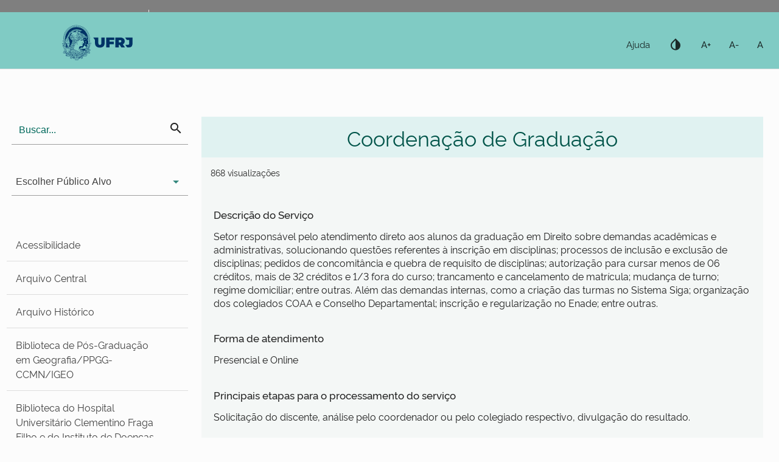

--- FILE ---
content_type: text/html; charset=UTF-8
request_url: https://cartadeservicos.ufrj.br/servico/635
body_size: 10906
content:
<!DOCTYPE html>
<html lang="pt-BR">
<head>
    <meta charset="utf-8">
    <meta http-equiv="X-UA-Compatible" content="IE=edge">
    <meta name="viewport" content="width=device-width, initial-scale=1">

    <!--codigo css-->
    <link href="https://fonts.googleapis.com/css?family=Proza+Libre:400,400i,500,500i,700,700i&display=swap" rel="stylesheet">
    <link href="https://fonts.googleapis.com/css?family=Libre+Baskerville|Source+Sans+Pro:300,400&display=swap" rel="stylesheet"/>
    <link href="https://fonts.googleapis.com/icon?family=Material+Icons" rel="stylesheet"/>
    <link href="https://cartadeservicos.ufrj.br/css/materialize.css" rel="stylesheet">
    <link href="https://cartadeservicos.ufrj.br/css/template.css" type="text/css" rel="stylesheet" media="screen,projection"/>
    <link href="https://cartadeservicos.ufrj.br/css/contrast.css" type="text/css" rel="stylesheet" media="screen,projection"/>
    <link href="https://cartadeservicos.ufrj.br/css/app.css" type="text/css" rel="stylesheet" media="screen,projection"/>

    <!-- código JavaScript -->
    <script type="text/javascript" src="/js/jquery.min.js"></script>

   <!-- CSRF Token -->
    <meta name="csrf-token" content="KaGr0P98wUcpzBwnmpeeLUhD8d0QiXWeGJwPazxJ">

    <title>    Coordenação de Graduação - Carta de Serviços
 - Carta de Servi?os</title>

  </head>

  <body >

        <!-- Barra Brasil -->
        <div id="barra-brasil" style="background:#7F7F7F; height: 20px; padding:0 0 0 10px;display:block;">
        <ul id="menu-barra-temp" style="list-style:none;">
            <li style="display:inline; float:left;padding-right:10px; margin-right:10px; border-right:1px solid #EDEDED">
                <a href="https://www.gov.br" style="font-family:sans,sans-serif; text-decoration:none; color:white;">Portal do Governo Brasileiro</a>
            </li>
            <li>
                <a style="font-family:sans,sans-serif; text-decoration:none; color:white;" href="http://epwg.governoeletronico.gov.br/barra/atualize.html">Atualize sua Barra de Governo</a>
            </li>
        </ul>
    </div>
        <div id="app">

            <!-- Navbar -->
            <div>
    <!-- <nav class="topnav">
        <div class="nav-wrapper white">
            <a href="#" data-target="slide-out" class="sidenav-trigger blue-text text-darken-3">
                <i class="material-icons" aria-hidden="true">menu</i>
            </a>
                    </div>
    </nav> -->
    <nav id="navbar1" role="navigation" class="teal lighten-3">
      <div class="nav-wrapper">

        <div class="row">
          <div class="col s12 m12 l3">
            <a href="#!" id="logo-container" class="brand-logo">
              <img id="site_logo" src="https://cartadeservicos.ufrj.br/img/UFRJ_Horizontal_Tela_Positivo.svg" alt="Logo UFRJ branca" />
            </a>
            <a href="#" id="mobile-logo-container" data-target="mobile-demo" class="sidenav-trigger">
              <i class="material-icons">menu</i>
            </a>
          </div>
          <div class="col s12 m9 l9">
            <!-- Menu do topo lateral direito -->            
            <ul class="right hide-on-med-and-down navlist-tall navlist-contrast">
              <li>
                              </li>
              <li>
                <a href="https://help-infotic.tic.ufrj.br/duvidas-sistema/Carta" target="_blank" title="Ajuda">Ajuda</a>
              </li>
              <li>                
                <a href="#" id="altocontraste" title="Habilitar alto contraste" accesskey="1" onclick="window.toggleContrast()">
                  <i class="material-icons">invert_colors</i>
                </a>
              </li>
              <li>
                <a href="#" onClick="fonte('a');" accesskey="2" title="Aumentar fonte">
                  <strong>A+</strong>
                </a>
              </li>
              <li>
                <a href="#" onClick="fonte('d');" accesskey="3" title="Diminuir fonte">
                  <strong>A-</strong>
                </a>
              </li>
              <li>
                <a href="#" onClick="fonte('r');" accesskey="4" title="Tamanho normal da fonte">
                  <strong>A</strong>
                </a>
              </li>
            </ul>
          </div>
        </div>

      </div>
    </nav>
</div>


            <!-- Mobile Sidenav -->
            <div class="sidenav" id="mobile-demo" >

            <!-- Menu de Acessibilidade -->
            <div class="acessibilidade-mobile">
                <a href="https://help-infotic.tic.ufrj.br/duvidas-sistema/Carta" target="_blank" title="Ajuda">Ajuda</a>              
                <a href="#" id="altocontraste" title="Habilitar alto contraste" accesskey="4" onclick="window.toggleContrast()"><span><i class="material-icons">invert_colors</i></span></a>
                <a href="#" title="Aumentar fonte" accesskey="2" onclick="fonte('a');"><strong>A+</strong></a>
                <a href="#" title="Diminuir fonte" accesskey="3" onclick="fonte('d');"><strong>A-</strong></a>
                <a href="#" title="Tamanho normal da fonte" accesskey="4" onclick="fonte('r');"><strong>A</strong></a>
            </div>

            <div class="input-field mobile-search-wrapper search-wrapper" >
                <input class="search-input" placeholder="&nbsp;Buscar..." type="search" >
                <i 
                    id="search-button"
                    class="material-icons search-button"
                    onclick="submeterBuscaPorServicos(event)"
                    >search</i>
                <form id="form-busca" action="https://cartadeservicos.ufrj.br/busca">
                    <input name="palavras" type="hidden" value="" />
                </form>
                
            </div>

                        <div class="input-field choose-target">
                    <label for="escolher-publico"></label>
                    <select id="escolher-publico" onchange="onSelectPublicoAlvoChangeHandler(event)">
                        <option value="" disabled selected>Escolher Público Alvo</option>
                                                                                                <option value="1"> Alunos </option>
                                                                                                                                <option value="2"> Ativos </option>
                                                                                                                                <option value="13"> Bolsista </option>
                                                                                                                                <option value="3"> Comunidade Externa </option>
                                                                                                                                <option value="4"> Docentes </option>
                                                                                                                                <option value="5"> Graduação </option>
                                                                                                                                <option value="6"> Inativos </option>
                                                                                                                                <option value="36"> Mulheres </option>
                                                                                                                                <option value="7"> Pensionistas </option>
                                                                                                                                <option value="8"> Pessoa Jurídica </option>
                                                                                                                                <option value="9"> Pós-Graduação </option>
                                                                                                                                <option value="10"> Técnico-Administrativos </option>
                                                                                                                                            </select>
            </div>
            
            <ul class="collapsible">

                                                <li  class="collapsible-header">
                                                <a 
                            href="/#DIRAC" 
                            class="waves-effect waves-light 
                                                                            "
                                                                >Acessibilidade</a>
                        <script>
                            $(document).ready(function(){
                                scrollToTurnElementVisible();
                            });

                        </script>
                                            </li>
                                                            <li  class="collapsible-header">
                                                <a 
                            href="/#SIARQ" 
                            class="waves-effect waves-light 
                                                                            "
                                                                >Arquivo Central</a>
                        <script>
                            $(document).ready(function(){
                                scrollToTurnElementVisible();
                            });

                        </script>
                                            </li>
                                                            <li  class="collapsible-header">
                                                <a 
                            href="/#Arquivo Histórico" 
                            class="waves-effect waves-light 
                                                                            "
                                                                >Arquivo Histórico</a>
                        <script>
                            $(document).ready(function(){
                                scrollToTurnElementVisible();
                            });

                        </script>
                                            </li>
                                                                                                                                                                                                                                    <li  class="collapsible-header">
                                                <a 
                            href="/#Biblioteca de Pós-Graduação em Geografia/PPGG-CCMN/IGEO" 
                            class="waves-effect waves-light 
                                                                            "
                                                                >Biblioteca de Pós-Graduação em Geografia/PPGG-CCMN/IGEO</a>
                        <script>
                            $(document).ready(function(){
                                scrollToTurnElementVisible();
                            });

                        </script>
                                            </li>
                                                                                        <li  class="collapsible-header">
                                                <a 
                            href="/#Biblioteca do Hospital Universitário Clementino Fraga Filho e do Instituto de Doenças do Tórax (CCS/HU/IDT)" 
                            class="waves-effect waves-light 
                                                                            "
                                                                >Biblioteca do Hospital Universitário Clementino Fraga Filho e do Instituto de Doenças do Tórax (CCS/HU/IDT)</a>
                        <script>
                            $(document).ready(function(){
                                scrollToTurnElementVisible();
                            });

                        </script>
                                            </li>
                                                                                                                    <li  class="collapsible-header">
                                                <a 
                            href="/#Biblioteca do Instituto de Microbiologia Paulo de Góes (IMPG)" 
                            class="waves-effect waves-light 
                                                                            "
                                                                >Biblioteca do Instituto de Microbiologia Paulo de Góes (IMPG)</a>
                        <script>
                            $(document).ready(function(){
                                scrollToTurnElementVisible();
                            });

                        </script>
                                            </li>
                                                                                        <li  class="collapsible-header">
                                                <a 
                            href="/#Biblioteca Francisca Keller (FCC/MN/PPGAS)" 
                            class="waves-effect waves-light 
                                                                            "
                                                                >Biblioteca Francisca Keller (FCC/MN/PPGAS)</a>
                        <script>
                            $(document).ready(function(){
                                scrollToTurnElementVisible();
                            });

                        </script>
                                            </li>
                                                                                                                                                <li  class="collapsible-header">
                                                <a 
                            href="/#Biblioteca Lucio Costa (CLA/FAU)" 
                            class="waves-effect waves-light 
                                                                            "
                                                                >Biblioteca Lucio Costa (CLA/FAU)</a>
                        <script>
                            $(document).ready(function(){
                                scrollToTurnElementVisible();
                            });

                        </script>
                                            </li>
                                                            <li  class="collapsible-header">
                                                <a 
                            href="/#Biblioteca Paulo Geyer da Escola de Química - CT/EQ" 
                            class="waves-effect waves-light 
                                                                            "
                                                                >Biblioteca Paulo Geyer da Escola de Química - CT/EQ</a>
                        <script>
                            $(document).ready(function(){
                                scrollToTurnElementVisible();
                            });

                        </script>
                                            </li>
                                                                                                                    <li  class="collapsible-header">
                                                <a 
                            href="/#Casa da Ciência – Centro Cultural de Ciência e Tecnologia da UFRJ" 
                            class="waves-effect waves-light 
                                                                            "
                                                                >Casa da Ciência – Centro Cultural de Ciência e Tecnologia da UFRJ</a>
                        <script>
                            $(document).ready(function(){
                                scrollToTurnElementVisible();
                            });

                        </script>
                                            </li>
                                                                                                                                                                                                        <li  class="collapsible-header">
                                                <a 
                            href="/#CCJE" 
                            class="waves-effect waves-light 
                                                                            "
                                                                >Centro de Ciências Jurídicas e Econômicas  - CCJE</a>
                        <script>
                            $(document).ready(function(){
                                scrollToTurnElementVisible();
                            });

                        </script>
                                            </li>
                                                                                        <li  class="collapsible-header">
                                                <a 
                            href="/#CRMM-CR" 
                            class="waves-effect waves-light 
                                                                            "
                                                                >Centro de Referência de Mulheres da Maré Carminha Rosa - CRMM-CR</a>
                        <script>
                            $(document).ready(function(){
                                scrollToTurnElementVisible();
                            });

                        </script>
                                            </li>
                                                            <li  class="collapsible-header">
                                                <a 
                            href="/#CRM" 
                            class="waves-effect waves-light 
                                                                            "
                                                                >Centro de Referência para Mulheres Suely Souza de Almeida - CRM</a>
                        <script>
                            $(document).ready(function(){
                                scrollToTurnElementVisible();
                            });

                        </script>
                                            </li>
                                                                                                                                                <li  class="collapsible-header">
                                                <a 
                            href="/#CLA - UFRJ" 
                            class="waves-effect waves-light 
                                                                            "
                                                                >CLA - UFRJ</a>
                        <script>
                            $(document).ready(function(){
                                scrollToTurnElementVisible();
                            });

                        </script>
                                            </li>
                                                                                                                                                                            <li  class="collapsible-header">
                                                <a 
                            href="/#COPPEAD - UFRJ" 
                            class="waves-effect waves-light 
                                                                            "
                                                                >COPPEAD - UFRJ</a>
                        <script>
                            $(document).ready(function(){
                                scrollToTurnElementVisible();
                            });

                        </script>
                                            </li>
                                                                                        <li  class="collapsible-header">
                                                <a 
                            href="/#Editora UFRJ" 
                            class="waves-effect waves-light 
                                                                            "
                                                                >Editora</a>
                        <script>
                            $(document).ready(function(){
                                scrollToTurnElementVisible();
                            });

                        </script>
                                            </li>
                                                                                        <li  class="collapsible-header">
                                                <a 
                            href="/#EBA" 
                            class="waves-effect waves-light 
                                                                            "
                                                                >Escola de Belas Artes</a>
                        <script>
                            $(document).ready(function(){
                                scrollToTurnElementVisible();
                            });

                        </script>
                                            </li>
                                                                                        <li  class="collapsible-header">
                                                <a 
                            href="/#ECO" 
                            class="waves-effect waves-light 
                                                                            "
                                                                >Escola de Comunicação (ECO)</a>
                        <script>
                            $(document).ready(function(){
                                scrollToTurnElementVisible();
                            });

                        </script>
                                            </li>
                                                                                        <li  class="collapsible-header">
                                                <a 
                            href="/#Música" 
                            class="waves-effect waves-light 
                                                                            "
                                                                >Escola de Música</a>
                        <script>
                            $(document).ready(function(){
                                scrollToTurnElementVisible();
                            });

                        </script>
                                            </li>
                                                                                        <li  class="collapsible-header">
                                                <a 
                            href="/#PR5" 
                            class="waves-effect waves-light 
                                                                            "
                                                                >Extensão</a>
                        <script>
                            $(document).ready(function(){
                                scrollToTurnElementVisible();
                            });

                        </script>
                                            </li>
                                                                                        <li  class="collapsible-header">
                                                <a 
                            href="/#FACC - UFRJ" 
                            class="waves-effect waves-light 
                                                                            "
                                                                >Faculdade de Administração e Ciências Contábeis</a>
                        <script>
                            $(document).ready(function(){
                                scrollToTurnElementVisible();
                            });

                        </script>
                                            </li>
                                                            <li  class="collapsible-header">
                                                <a 
                            href="/#Faculdade de Letras" 
                            class="waves-effect waves-light 
                                                                            "
                                                                >Faculdade de Letras</a>
                        <script>
                            $(document).ready(function(){
                                scrollToTurnElementVisible();
                            });

                        </script>
                                            </li>
                                                            <li  class="collapsible-header">
                                                <a 
                            href="/#FND" 
                            class="waves-effect waves-light 
                                                                             
                                        active 
                                        "
                                                                >Faculdade Nacional de Direito - FND</a>
                        <script>
                            $(document).ready(function(){
                                scrollToTurnElementVisible();
                            });

                        </script>
                                            </li>
                                                                                                                                                                            <li  class="collapsible-header">
                                                <a 
                            href="/#PR6" 
                            class="waves-effect waves-light 
                                                                            "
                                                                >Gestão e Governança</a>
                        <script>
                            $(document).ready(function(){
                                scrollToTurnElementVisible();
                            });

                        </script>
                                            </li>
                                                            <li  class="collapsible-header">
                                                <a 
                            href="/#PR1" 
                            class="waves-effect waves-light 
                                                                            "
                                                                >Graduação</a>
                        <script>
                            $(document).ready(function(){
                                scrollToTurnElementVisible();
                            });

                        </script>
                                            </li>
                                                                                        <li  class="collapsible-header">
                                                <a 
                            href="/#HUCFF/UFRJ" 
                            class="waves-effect waves-light 
                                                                            "
                                                                >Hospital Universitário Clementino Fraga Filho</a>
                        <script>
                            $(document).ready(function(){
                                scrollToTurnElementVisible();
                            });

                        </script>
                                            </li>
                                                                                                                    <li  class="collapsible-header">
                                                <a 
                            href="/#HESFA" 
                            class="waves-effect waves-light 
                                                                            "
                                                                >Instituto de Atenção à Saúde São Francisco de Assis</a>
                        <script>
                            $(document).ready(function(){
                                scrollToTurnElementVisible();
                            });

                        </script>
                                            </li>
                                                                                        <li  class="collapsible-header">
                                                <a 
                            href="/#IDT" 
                            class="waves-effect waves-light 
                                                                            "
                                                                >Instituto de Doenças do Tórax</a>
                        <script>
                            $(document).ready(function(){
                                scrollToTurnElementVisible();
                            });

                        </script>
                                            </li>
                                                                                                                    <li  class="collapsible-header">
                                                <a 
                            href="/#Instituto de História" 
                            class="waves-effect waves-light 
                                                                            "
                                                                >Instituto de História</a>
                        <script>
                            $(document).ready(function(){
                                scrollToTurnElementVisible();
                            });

                        </script>
                                            </li>
                                                                                                                                                <li  class="collapsible-header">
                                                <a 
                            href="/#INDC" 
                            class="waves-effect waves-light 
                                                                            "
                                                                >Instituto de Neurologia Deolindo Couto</a>
                        <script>
                            $(document).ready(function(){
                                scrollToTurnElementVisible();
                            });

                        </script>
                                            </li>
                                                                                                                    <li  class="collapsible-header">
                                                <a 
                            href="/#IP" 
                            class="waves-effect waves-light 
                                                                            "
                                                                >Instituto de Psicologia - IP</a>
                        <script>
                            $(document).ready(function(){
                                scrollToTurnElementVisible();
                            });

                        </script>
                                            </li>
                                                                                                                    <li  class="collapsible-header">
                                                <a 
                            href="/#IPPMG" 
                            class="waves-effect waves-light 
                                                                            "
                                                                >Instituto de Puericultura e Pediatria Martagão Gesteira do Centro</a>
                        <script>
                            $(document).ready(function(){
                                scrollToTurnElementVisible();
                            });

                        </script>
                                            </li>
                                                                                                                    <li  class="collapsible-header">
                                                <a 
                            href="/#NCE-UFRJ" 
                            class="waves-effect waves-light 
                                                                            "
                                                                >Instituto Tércio Pacitti de Aplicações e Pesquisas Computacionais</a>
                        <script>
                            $(document).ready(function(){
                                scrollToTurnElementVisible();
                            });

                        </script>
                                            </li>
                                                                                        <li  class="collapsible-header">
                                                <a 
                            href="/#LADIF" 
                            class="waves-effect waves-light 
                                                                            "
                                                                >LADIF - Museu Interativo da Física</a>
                        <script>
                            $(document).ready(function(){
                                scrollToTurnElementVisible();
                            });

                        </script>
                                            </li>
                                                            <li  class="collapsible-header">
                                                <a 
                            href="/#ME" 
                            class="waves-effect waves-light 
                                                                            "
                                                                >Maternidade-Escola</a>
                        <script>
                            $(document).ready(function(){
                                scrollToTurnElementVisible();
                            });

                        </script>
                                            </li>
                                                                                        <li  class="collapsible-header">
                                                <a 
                            href="/#Museu da Geodiversidade" 
                            class="waves-effect waves-light 
                                                                            "
                                                                >Museu da Geodiversidade</a>
                        <script>
                            $(document).ready(function(){
                                scrollToTurnElementVisible();
                            });

                        </script>
                                            </li>
                                                            <li  class="collapsible-header">
                                                <a 
                            href="/#Museu D. João VI" 
                            class="waves-effect waves-light 
                                                                            "
                                                                >Museu D. João VI</a>
                        <script>
                            $(document).ready(function(){
                                scrollToTurnElementVisible();
                            });

                        </script>
                                            </li>
                                                                                        <li  class="collapsible-header">
                                                <a 
                            href="/#MN - UFRJ" 
                            class="waves-effect waves-light 
                                                                            "
                                                                >Museu Nacional</a>
                        <script>
                            $(document).ready(function(){
                                scrollToTurnElementVisible();
                            });

                        </script>
                                            </li>
                                                                                                                                                <li  class="collapsible-header">
                                                <a 
                            href="/#Ouvidoria" 
                            class="waves-effect waves-light 
                                                                            "
                                                                >Ouvidoria Geral da UFRJ</a>
                        <script>
                            $(document).ready(function(){
                                scrollToTurnElementVisible();
                            });

                        </script>
                                            </li>
                                                            <li  class="collapsible-header">
                                                <a 
                            href="/#PR4" 
                            class="waves-effect waves-light 
                                                                            "
                                                                >Pessoal</a>
                        <script>
                            $(document).ready(function(){
                                scrollToTurnElementVisible();
                            });

                        </script>
                                            </li>
                                                            <li  class="collapsible-header">
                                                <a 
                            href="/#PR3" 
                            class="waves-effect waves-light 
                                                                            "
                                                                >Planejamento, Desenvolvimento e Finanças</a>
                        <script>
                            $(document).ready(function(){
                                scrollToTurnElementVisible();
                            });

                        </script>
                                            </li>
                                                            <li  class="collapsible-header">
                                                <a 
                            href="/#PR7" 
                            class="waves-effect waves-light 
                                                                            "
                                                                >Políticas Estudantis</a>
                        <script>
                            $(document).ready(function(){
                                scrollToTurnElementVisible();
                            });

                        </script>
                                            </li>
                                                            <li  class="collapsible-header">
                                                <a 
                            href="/#PR2" 
                            class="waves-effect waves-light 
                                                                            "
                                                                >Pós-Graduação e Pesquisa</a>
                        <script>
                            $(document).ready(function(){
                                scrollToTurnElementVisible();
                            });

                        </script>
                                            </li>
                                                            <li  class="collapsible-header">
                                                <a 
                            href="/#Posto de Serviço de Informação do Polo de Xistoquímica" 
                            class="waves-effect waves-light 
                                                                            "
                                                                >Posto de Serviço de Informação do Polo de Xistoquímica</a>
                        <script>
                            $(document).ready(function(){
                                scrollToTurnElementVisible();
                            });

                        </script>
                                            </li>
                                                            <li  class="collapsible-header">
                                                <a 
                            href="/#PF" 
                            class="waves-effect waves-light 
                                                                            "
                                                                >Prefeitura</a>
                        <script>
                            $(document).ready(function(){
                                scrollToTurnElementVisible();
                            });

                        </script>
                                            </li>
                                                            <li  class="collapsible-header">
                                                <a 
                            href="/#DRI" 
                            class="waves-effect waves-light 
                                                                            "
                                                                >Relações Internacionais</a>
                        <script>
                            $(document).ready(function(){
                                scrollToTurnElementVisible();
                            });

                        </script>
                                            </li>
                                                            <li  class="collapsible-header">
                                                <a 
                            href="/#SIBI" 
                            class="waves-effect waves-light 
                                                                            "
                                                                >SiBI - Sistema de Bibliotecas e Informação</a>
                        <script>
                            $(document).ready(function(){
                                scrollToTurnElementVisible();
                            });

                        </script>
                                            </li>
                                                            <li  class="collapsible-header">
                                                <a 
                            href="/#SIMAP" 
                            class="waves-effect waves-light 
                                                                            "
                                                                >SIMAP - Sistema de Museus Acervos e Patrimônio Cultural</a>
                        <script>
                            $(document).ready(function(){
                                scrollToTurnElementVisible();
                            });

                        </script>
                                            </li>
                                                                                        <li  class="collapsible-header">
                                                <a 
                            href="/#SGCOM" 
                            class="waves-effect waves-light 
                                                                            "
                                                                >Superintendência Geral de Comunicação Social</a>
                        <script>
                            $(document).ready(function(){
                                scrollToTurnElementVisible();
                            });

                        </script>
                                            </li>
                                                            <li  class="collapsible-header">
                                                <a 
                            href="/#TIC" 
                            class="waves-effect waves-light 
                                                                            "
                                                                >Tecnologia da Informação</a>
                        <script>
                            $(document).ready(function(){
                                scrollToTurnElementVisible();
                            });

                        </script>
                                            </li>
                                                        
            </ul>
        </div>

        <div class="divider-space"></div>


            <main>
                <div class="section">

                    <div class="row">
                        <div class="col s3">

                            <!-- Sidenav -->
                            <div class="sidebar hide-on-med-and-down">

        <div class="search-actions">

            <div class="input-field search-wrapper" >
                <i id="search-button" class="material-icons search-button" 
                    onclick="submeterBuscaPorServicos(event)">search</i>
                <input class="search-input" placeholder="&nbsp;Buscar..." type="search" >
                <form id="form-busca" action="https://cartadeservicos.ufrj.br/busca">
                    <input type="hidden" name="_token" value="KaGr0P98wUcpzBwnmpeeLUhD8d0QiXWeGJwPazxJ">                    <input name="palavras" type="hidden" value="" />
                </form>            
            </div>

                        <div class="input-field choose-target">
                <label for="escolher-publico"></label>
                <select id="escolher-publico" onchange="onSelectPublicoAlvoChangeHandler(event)">
                    <option value="" disabled selected>Escolher Público Alvo</option>
                                                                                    <option value="1"> Alunos </option>
                                                                                                                <option value="2"> Ativos </option>
                                                                                                                <option value="13"> Bolsista </option>
                                                                                                                <option value="3"> Comunidade Externa </option>
                                                                                                                <option value="4"> Docentes </option>
                                                                                                                <option value="5"> Graduação </option>
                                                                                                                <option value="6"> Inativos </option>
                                                                                                                <option value="36"> Mulheres </option>
                                                                                                                <option value="7"> Pensionistas </option>
                                                                                                                <option value="8"> Pessoa Jurídica </option>
                                                                                                                <option value="9"> Pós-Graduação </option>
                                                                                                                <option value="10"> Técnico-Administrativos </option>
                                                                                                                        </select>
            </div>
                    
        </div>

        <ul class="collapsible">
                                            <li  class="collapsible-header">
                                                <a 
                            href="/#DIRAC" 
                            class="waves-effect waves-light 
                                                                    "
                                                            >Acessibilidade</a>
                        <script>
                            $(document).ready(function(){
                                scrollToTurnElementVisible();
                            });

                        </script>
                                            </li>
                                                            <li  class="collapsible-header">
                                                <a 
                            href="/#SIARQ" 
                            class="waves-effect waves-light 
                                                                    "
                                                            >Arquivo Central</a>
                        <script>
                            $(document).ready(function(){
                                scrollToTurnElementVisible();
                            });

                        </script>
                                            </li>
                                                            <li  class="collapsible-header">
                                                <a 
                            href="/#Arquivo Histórico" 
                            class="waves-effect waves-light 
                                                                    "
                                                            >Arquivo Histórico</a>
                        <script>
                            $(document).ready(function(){
                                scrollToTurnElementVisible();
                            });

                        </script>
                                            </li>
                                                                                                                                                                                                                                    <li  class="collapsible-header">
                                                <a 
                            href="/#Biblioteca de Pós-Graduação em Geografia/PPGG-CCMN/IGEO" 
                            class="waves-effect waves-light 
                                                                    "
                                                            >Biblioteca de Pós-Graduação em Geografia/PPGG-CCMN/IGEO</a>
                        <script>
                            $(document).ready(function(){
                                scrollToTurnElementVisible();
                            });

                        </script>
                                            </li>
                                                                                        <li  class="collapsible-header">
                                                <a 
                            href="/#Biblioteca do Hospital Universitário Clementino Fraga Filho e do Instituto de Doenças do Tórax (CCS/HU/IDT)" 
                            class="waves-effect waves-light 
                                                                    "
                                                            >Biblioteca do Hospital Universitário Clementino Fraga Filho e do Instituto de Doenças do Tórax (CCS/HU/IDT)</a>
                        <script>
                            $(document).ready(function(){
                                scrollToTurnElementVisible();
                            });

                        </script>
                                            </li>
                                                                                                                    <li  class="collapsible-header">
                                                <a 
                            href="/#Biblioteca do Instituto de Microbiologia Paulo de Góes (IMPG)" 
                            class="waves-effect waves-light 
                                                                    "
                                                            >Biblioteca do Instituto de Microbiologia Paulo de Góes (IMPG)</a>
                        <script>
                            $(document).ready(function(){
                                scrollToTurnElementVisible();
                            });

                        </script>
                                            </li>
                                                                                        <li  class="collapsible-header">
                                                <a 
                            href="/#Biblioteca Francisca Keller (FCC/MN/PPGAS)" 
                            class="waves-effect waves-light 
                                                                    "
                                                            >Biblioteca Francisca Keller (FCC/MN/PPGAS)</a>
                        <script>
                            $(document).ready(function(){
                                scrollToTurnElementVisible();
                            });

                        </script>
                                            </li>
                                                                                                                                                <li  class="collapsible-header">
                                                <a 
                            href="/#Biblioteca Lucio Costa (CLA/FAU)" 
                            class="waves-effect waves-light 
                                                                    "
                                                            >Biblioteca Lucio Costa (CLA/FAU)</a>
                        <script>
                            $(document).ready(function(){
                                scrollToTurnElementVisible();
                            });

                        </script>
                                            </li>
                                                            <li  class="collapsible-header">
                                                <a 
                            href="/#Biblioteca Paulo Geyer da Escola de Química - CT/EQ" 
                            class="waves-effect waves-light 
                                                                    "
                                                            >Biblioteca Paulo Geyer da Escola de Química - CT/EQ</a>
                        <script>
                            $(document).ready(function(){
                                scrollToTurnElementVisible();
                            });

                        </script>
                                            </li>
                                                                                                                    <li  class="collapsible-header">
                                                <a 
                            href="/#Casa da Ciência – Centro Cultural de Ciência e Tecnologia da UFRJ" 
                            class="waves-effect waves-light 
                                                                    "
                                                            >Casa da Ciência – Centro Cultural de Ciência e Tecnologia da UFRJ</a>
                        <script>
                            $(document).ready(function(){
                                scrollToTurnElementVisible();
                            });

                        </script>
                                            </li>
                                                                                                                                                                                                        <li  class="collapsible-header">
                                                <a 
                            href="/#CCJE" 
                            class="waves-effect waves-light 
                                                                    "
                                                            >Centro de Ciências Jurídicas e Econômicas  - CCJE</a>
                        <script>
                            $(document).ready(function(){
                                scrollToTurnElementVisible();
                            });

                        </script>
                                            </li>
                                                                                        <li  class="collapsible-header">
                                                <a 
                            href="/#CRMM-CR" 
                            class="waves-effect waves-light 
                                                                    "
                                                            >Centro de Referência de Mulheres da Maré Carminha Rosa - CRMM-CR</a>
                        <script>
                            $(document).ready(function(){
                                scrollToTurnElementVisible();
                            });

                        </script>
                                            </li>
                                                            <li  class="collapsible-header">
                                                <a 
                            href="/#CRM" 
                            class="waves-effect waves-light 
                                                                    "
                                                            >Centro de Referência para Mulheres Suely Souza de Almeida - CRM</a>
                        <script>
                            $(document).ready(function(){
                                scrollToTurnElementVisible();
                            });

                        </script>
                                            </li>
                                                                                                                                                <li  class="collapsible-header">
                                                <a 
                            href="/#CLA - UFRJ" 
                            class="waves-effect waves-light 
                                                                    "
                                                            >CLA - UFRJ</a>
                        <script>
                            $(document).ready(function(){
                                scrollToTurnElementVisible();
                            });

                        </script>
                                            </li>
                                                                                                                                                                            <li  class="collapsible-header">
                                                <a 
                            href="/#COPPEAD - UFRJ" 
                            class="waves-effect waves-light 
                                                                    "
                                                            >COPPEAD - UFRJ</a>
                        <script>
                            $(document).ready(function(){
                                scrollToTurnElementVisible();
                            });

                        </script>
                                            </li>
                                                                                        <li  class="collapsible-header">
                                                <a 
                            href="/#Editora UFRJ" 
                            class="waves-effect waves-light 
                                                                    "
                                                            >Editora</a>
                        <script>
                            $(document).ready(function(){
                                scrollToTurnElementVisible();
                            });

                        </script>
                                            </li>
                                                                                        <li  class="collapsible-header">
                                                <a 
                            href="/#EBA" 
                            class="waves-effect waves-light 
                                                                    "
                                                            >Escola de Belas Artes</a>
                        <script>
                            $(document).ready(function(){
                                scrollToTurnElementVisible();
                            });

                        </script>
                                            </li>
                                                                                        <li  class="collapsible-header">
                                                <a 
                            href="/#ECO" 
                            class="waves-effect waves-light 
                                                                    "
                                                            >Escola de Comunicação (ECO)</a>
                        <script>
                            $(document).ready(function(){
                                scrollToTurnElementVisible();
                            });

                        </script>
                                            </li>
                                                                                        <li  class="collapsible-header">
                                                <a 
                            href="/#Música" 
                            class="waves-effect waves-light 
                                                                    "
                                                            >Escola de Música</a>
                        <script>
                            $(document).ready(function(){
                                scrollToTurnElementVisible();
                            });

                        </script>
                                            </li>
                                                                                        <li  class="collapsible-header">
                                                <a 
                            href="/#PR5" 
                            class="waves-effect waves-light 
                                                                    "
                                                            >Extensão</a>
                        <script>
                            $(document).ready(function(){
                                scrollToTurnElementVisible();
                            });

                        </script>
                                            </li>
                                                                                        <li  class="collapsible-header">
                                                <a 
                            href="/#FACC - UFRJ" 
                            class="waves-effect waves-light 
                                                                    "
                                                            >Faculdade de Administração e Ciências Contábeis</a>
                        <script>
                            $(document).ready(function(){
                                scrollToTurnElementVisible();
                            });

                        </script>
                                            </li>
                                                            <li  class="collapsible-header">
                                                <a 
                            href="/#Faculdade de Letras" 
                            class="waves-effect waves-light 
                                                                    "
                                                            >Faculdade de Letras</a>
                        <script>
                            $(document).ready(function(){
                                scrollToTurnElementVisible();
                            });

                        </script>
                                            </li>
                                                            <li  class="collapsible-header">
                                                <a 
                            href="/#FND" 
                            class="waves-effect waves-light 
                                                                     
                                    active 
                                    "
                                                            >Faculdade Nacional de Direito - FND</a>
                        <script>
                            $(document).ready(function(){
                                scrollToTurnElementVisible();
                            });

                        </script>
                                            </li>
                                                                                                                                                                            <li  class="collapsible-header">
                                                <a 
                            href="/#PR6" 
                            class="waves-effect waves-light 
                                                                    "
                                                            >Gestão e Governança</a>
                        <script>
                            $(document).ready(function(){
                                scrollToTurnElementVisible();
                            });

                        </script>
                                            </li>
                                                            <li  class="collapsible-header">
                                                <a 
                            href="/#PR1" 
                            class="waves-effect waves-light 
                                                                    "
                                                            >Graduação</a>
                        <script>
                            $(document).ready(function(){
                                scrollToTurnElementVisible();
                            });

                        </script>
                                            </li>
                                                                                        <li  class="collapsible-header">
                                                <a 
                            href="/#HUCFF/UFRJ" 
                            class="waves-effect waves-light 
                                                                    "
                                                            >Hospital Universitário Clementino Fraga Filho</a>
                        <script>
                            $(document).ready(function(){
                                scrollToTurnElementVisible();
                            });

                        </script>
                                            </li>
                                                                                                                    <li  class="collapsible-header">
                                                <a 
                            href="/#HESFA" 
                            class="waves-effect waves-light 
                                                                    "
                                                            >Instituto de Atenção à Saúde São Francisco de Assis</a>
                        <script>
                            $(document).ready(function(){
                                scrollToTurnElementVisible();
                            });

                        </script>
                                            </li>
                                                                                        <li  class="collapsible-header">
                                                <a 
                            href="/#IDT" 
                            class="waves-effect waves-light 
                                                                    "
                                                            >Instituto de Doenças do Tórax</a>
                        <script>
                            $(document).ready(function(){
                                scrollToTurnElementVisible();
                            });

                        </script>
                                            </li>
                                                                                                                    <li  class="collapsible-header">
                                                <a 
                            href="/#Instituto de História" 
                            class="waves-effect waves-light 
                                                                    "
                                                            >Instituto de História</a>
                        <script>
                            $(document).ready(function(){
                                scrollToTurnElementVisible();
                            });

                        </script>
                                            </li>
                                                                                                                                                <li  class="collapsible-header">
                                                <a 
                            href="/#INDC" 
                            class="waves-effect waves-light 
                                                                    "
                                                            >Instituto de Neurologia Deolindo Couto</a>
                        <script>
                            $(document).ready(function(){
                                scrollToTurnElementVisible();
                            });

                        </script>
                                            </li>
                                                                                                                    <li  class="collapsible-header">
                                                <a 
                            href="/#IP" 
                            class="waves-effect waves-light 
                                                                    "
                                                            >Instituto de Psicologia - IP</a>
                        <script>
                            $(document).ready(function(){
                                scrollToTurnElementVisible();
                            });

                        </script>
                                            </li>
                                                                                                                    <li  class="collapsible-header">
                                                <a 
                            href="/#IPPMG" 
                            class="waves-effect waves-light 
                                                                    "
                                                            >Instituto de Puericultura e Pediatria Martagão Gesteira do Centro</a>
                        <script>
                            $(document).ready(function(){
                                scrollToTurnElementVisible();
                            });

                        </script>
                                            </li>
                                                                                                                    <li  class="collapsible-header">
                                                <a 
                            href="/#NCE-UFRJ" 
                            class="waves-effect waves-light 
                                                                    "
                                                            >Instituto Tércio Pacitti de Aplicações e Pesquisas Computacionais</a>
                        <script>
                            $(document).ready(function(){
                                scrollToTurnElementVisible();
                            });

                        </script>
                                            </li>
                                                                                        <li  class="collapsible-header">
                                                <a 
                            href="/#LADIF" 
                            class="waves-effect waves-light 
                                                                    "
                                                            >LADIF - Museu Interativo da Física</a>
                        <script>
                            $(document).ready(function(){
                                scrollToTurnElementVisible();
                            });

                        </script>
                                            </li>
                                                            <li  class="collapsible-header">
                                                <a 
                            href="/#ME" 
                            class="waves-effect waves-light 
                                                                    "
                                                            >Maternidade-Escola</a>
                        <script>
                            $(document).ready(function(){
                                scrollToTurnElementVisible();
                            });

                        </script>
                                            </li>
                                                                                        <li  class="collapsible-header">
                                                <a 
                            href="/#Museu da Geodiversidade" 
                            class="waves-effect waves-light 
                                                                    "
                                                            >Museu da Geodiversidade</a>
                        <script>
                            $(document).ready(function(){
                                scrollToTurnElementVisible();
                            });

                        </script>
                                            </li>
                                                            <li  class="collapsible-header">
                                                <a 
                            href="/#Museu D. João VI" 
                            class="waves-effect waves-light 
                                                                    "
                                                            >Museu D. João VI</a>
                        <script>
                            $(document).ready(function(){
                                scrollToTurnElementVisible();
                            });

                        </script>
                                            </li>
                                                                                        <li  class="collapsible-header">
                                                <a 
                            href="/#MN - UFRJ" 
                            class="waves-effect waves-light 
                                                                    "
                                                            >Museu Nacional</a>
                        <script>
                            $(document).ready(function(){
                                scrollToTurnElementVisible();
                            });

                        </script>
                                            </li>
                                                                                                                                                <li  class="collapsible-header">
                                                <a 
                            href="/#Ouvidoria" 
                            class="waves-effect waves-light 
                                                                    "
                                                            >Ouvidoria Geral da UFRJ</a>
                        <script>
                            $(document).ready(function(){
                                scrollToTurnElementVisible();
                            });

                        </script>
                                            </li>
                                                            <li  class="collapsible-header">
                                                <a 
                            href="/#PR4" 
                            class="waves-effect waves-light 
                                                                    "
                                                            >Pessoal</a>
                        <script>
                            $(document).ready(function(){
                                scrollToTurnElementVisible();
                            });

                        </script>
                                            </li>
                                                            <li  class="collapsible-header">
                                                <a 
                            href="/#PR3" 
                            class="waves-effect waves-light 
                                                                    "
                                                            >Planejamento, Desenvolvimento e Finanças</a>
                        <script>
                            $(document).ready(function(){
                                scrollToTurnElementVisible();
                            });

                        </script>
                                            </li>
                                                            <li  class="collapsible-header">
                                                <a 
                            href="/#PR7" 
                            class="waves-effect waves-light 
                                                                    "
                                                            >Políticas Estudantis</a>
                        <script>
                            $(document).ready(function(){
                                scrollToTurnElementVisible();
                            });

                        </script>
                                            </li>
                                                            <li  class="collapsible-header">
                                                <a 
                            href="/#PR2" 
                            class="waves-effect waves-light 
                                                                    "
                                                            >Pós-Graduação e Pesquisa</a>
                        <script>
                            $(document).ready(function(){
                                scrollToTurnElementVisible();
                            });

                        </script>
                                            </li>
                                                            <li  class="collapsible-header">
                                                <a 
                            href="/#Posto de Serviço de Informação do Polo de Xistoquímica" 
                            class="waves-effect waves-light 
                                                                    "
                                                            >Posto de Serviço de Informação do Polo de Xistoquímica</a>
                        <script>
                            $(document).ready(function(){
                                scrollToTurnElementVisible();
                            });

                        </script>
                                            </li>
                                                            <li  class="collapsible-header">
                                                <a 
                            href="/#PF" 
                            class="waves-effect waves-light 
                                                                    "
                                                            >Prefeitura</a>
                        <script>
                            $(document).ready(function(){
                                scrollToTurnElementVisible();
                            });

                        </script>
                                            </li>
                                                            <li  class="collapsible-header">
                                                <a 
                            href="/#DRI" 
                            class="waves-effect waves-light 
                                                                    "
                                                            >Relações Internacionais</a>
                        <script>
                            $(document).ready(function(){
                                scrollToTurnElementVisible();
                            });

                        </script>
                                            </li>
                                                            <li  class="collapsible-header">
                                                <a 
                            href="/#SIBI" 
                            class="waves-effect waves-light 
                                                                    "
                                                            >SiBI - Sistema de Bibliotecas e Informação</a>
                        <script>
                            $(document).ready(function(){
                                scrollToTurnElementVisible();
                            });

                        </script>
                                            </li>
                                                            <li  class="collapsible-header">
                                                <a 
                            href="/#SIMAP" 
                            class="waves-effect waves-light 
                                                                    "
                                                            >SIMAP - Sistema de Museus Acervos e Patrimônio Cultural</a>
                        <script>
                            $(document).ready(function(){
                                scrollToTurnElementVisible();
                            });

                        </script>
                                            </li>
                                                                                        <li  class="collapsible-header">
                                                <a 
                            href="/#SGCOM" 
                            class="waves-effect waves-light 
                                                                    "
                                                            >Superintendência Geral de Comunicação Social</a>
                        <script>
                            $(document).ready(function(){
                                scrollToTurnElementVisible();
                            });

                        </script>
                                            </li>
                                                            <li  class="collapsible-header">
                                                <a 
                            href="/#TIC" 
                            class="waves-effect waves-light 
                                                                    "
                                                            >Tecnologia da Informação</a>
                        <script>
                            $(document).ready(function(){
                                scrollToTurnElementVisible();
                            });

                        </script>
                                            </li>
                                                        
        </ul>
    </div>


<script>
    $(document).ready(function() {
        var idInputBusca = "search";
        var idBotaoBusca = "search-button";
        if(typeof registerTriggerOtherElemClickOnEnterKeyUp === 'function'){
            registerTriggerOtherElemClickOnEnterKeyUp(idInputBusca, idBotaoBusca);
        }

    });

    function onSelectPublicoAlvoChangeHandler(event) {
        window.location.href = "/?publico-alvo=" + event.target.value;
    }

    function onClearPublicoAlvoFilters(){
        window.location.href = "/";
    }

    function scrollToTurnElementVisible(){
        var activeMenuItem = $("li a.active")[0];
        var parentElementToScroll = document.getElementById('slide-out');
        var topPosition = activeMenuItem.offsetTop;

        setTimeout(function(){
            if(parentElementToScroll != null && parentElementToScroll.length > 0) {
                parentElementToScroll.scrollTop = topPosition;
            }else{
                console.log('Parent scroll não encontrado...');
            }

        }, 500)
    }
</script>

<style>
/*
    Estilos movidos para o arquivo template.css
*/

/* input.select-dropdown.dropdown-trigger {
    padding-left: 30px;
    color: white;
    font-size: 16px;
    font-weight: 300;
} */

/* .select-wrapper {
    margin-right: 10px;
} */
/*
svg.caret {
    fill: white !important;
} */

/* .filtrado-por-publico-alvo{
    display: flex;
    justify-content: space-between;
    align-items: center;
    padding-left: 31px;
    padding-right: 25px;
    background: white;
    color: #01579b;
}

.filtrado-por-publico-alvo i{
    cursor: pointer;
} */
</style>

                        </div>

                        <div class="col s12 m12 l9">

                            <!-- Content area  -->
                            <div class="content-wrapper">

                                
    <div class="services">


        <h4>Coordenação de Graduação</h4>



        <div class="section section-content presentation">

            <div class="services-info">        
                                <div class="page-views">868 visualizações </div>
            </div>
            <ul class="collection">
                <li class="collection-item">
                    <h6>Descrição do Serviço</h6>
                    <p>Setor responsável pelo atendimento direto aos alunos da graduação em Direito sobre demandas acadêmicas e administrativas, solucionando questões referentes à inscrição em disciplinas; processos de inclusão e exclusão de disciplinas; pedidos de concomitância e quebra de requisito de disciplinas; autorização para cursar menos de 06 créditos, mais de 32 créditos e 1/3 fora do curso; trancamento e cancelamento de matrícula; mudança de turno; regime domiciliar; entre outras. Além das demandas internas, como a criação das turmas no Sistema Siga; organização dos colegiados COAA e Conselho Departamental; inscrição e regularização no Enade; entre outras.
                </li>
                <li class="collection-item">
                    <h6>Forma de atendimento</h6>
                                                            <p>Presencial e Online </p>
                                        
                </li>
                <li class="collection-item">
                    <h6>Principais etapas para o processamento do serviço</h6>
                    <p>Solicitação do discente, análise pelo coordenador ou pelo colegiado respectivo, divulgação do resultado.

                    <!-- Especificar o modo de entrada das etapas. Ideal se fosse uma lista ordedada. -->
                    <!-- <ol class="collection">
                        <li class="collection-item">Preencher Formulário</li>
                    </ol> -->

                </li>
                <li class="collection-item">
                    <h6>Prazo máximo para prestação deste serviço</h6>
                    <p>Variável</p>
                </li>
                <li class="collection-item">
                    <h6>Informações, requisitos e documentos necessários para acessar este serviço</h6>
                    <p>Requerimento respectivo, dados pessoais e acadêmicos (Boletim e CRID), documentos comprobatórios.
                </li>
                <li class="collection-item">
                    <h6>Locais e formas para eventual manifestação</h6>
                    <p>Preferencialmente por e-mail.
                </li>
            </ul>
        </div>

        <h5>Atendimento</h5>
        <div class="section section-content customer-service">
            <div class="row">
                <div class="col s12 m12 l12">
                    <ul class="collection">
                        <li class="collection-item">
                            <h6>Telefone(s):</h6>
                            <ul class="collection">
                                                                                            <li class="collection-item">(21) 3938-1028</li>
                                                                                            </ul>
                        </li>

                                                <li class="collection-item">
                            <h6>Email(s) do setor responsável pelo serviço:</h6>
                            <ul class="collection">
                                                                <li class="collection-item">coordenacao@direito.ufrj.br</li>
                                                            </ul>
                        </li>
                        
                                                <li class="collection-item">
                            <h6>Endereço(s) do serviço / Campus:</h6>
                                                        <div class="endereco">
                                
                                <p>
                                    Rua Moncorvo Filho

                                                                        <span>, 08</span>
                                    
                                                                    </p>

                                <p>
                                    Centro
                                </p>

                                <p>
                                    Rio de Janeiro
                                    <span>, RJ</span>
                                </p>
                            
                                <p>
                                    Centro
                                </p>

                                                                                    </li>
                                                <li class="collection-item">
                            <h6>Setor responsável:</h6>
                            <p> Faculdade Nacional de Direito</p>
                                                        <div class="veja-no-mapa">
                                <a href="https://direito.ufrj.br/"  target="_blank"
                                    class="btn waves-effect waves-light indigo" tabindex="0">
                                    <i class="material-icons" aria-hidden="true">language</i>Site
                                </a>
                            </div>
                                                    </li>
                        <li class="collection-item">
                            <h6>Horários:</h6>
                            <p></p>
                        </li>
                    </ul>
                </div>
            </div>
        </div>

        <h5>Informações</h5>
        <div class="section section-content information">
            <div class="row">
                <div class="col s12 m12 l12">
                    <ul class="collection">
                        <li class="collection-item">
                            <h6>Público alvo</h6>
                            <p class="custom-link">
                                                            <a onclick="filtrarPublicoAlvo(1)" data-badge-caption="Alunos"
                                    tabindex="0" class="btn waves-effect waves-light teal lighten-4 blue-text text-darken-4 z-depth-0 publico-alvo">Alunos</a>
                                                            <a onclick="filtrarPublicoAlvo(5)" data-badge-caption="Graduação"
                                    tabindex="0" class="btn waves-effect waves-light teal lighten-4 blue-text text-darken-4 z-depth-0 publico-alvo">Graduação</a>
                                                        </p>
                        </li>
                        <li class="collection-item">
                            <h6>Legislação</h6>
                            <p>Resoluções do CEG/PR-1</p>
<p>Lei 9.784/1999</p>
<p>Lei 12.527/2011 
                        </li>
                                            </ul>

                    
                </div>
            </div>
        </div>

        <h5 class="evaluation-title"> Pesquisa de satisfação </h5>
<!--<div class="section section-content evaluation" id="public-app">
    <form-pesquisa-satisfacao _servico-id="635">
    </form-pesquisa-satisfacao>
</div>-->
<h3>Disponível em breve</h1>
    </div>

<script>
    function filtrarPublicoAlvo(id){
        console.log("publico-alvo");
        window.location.href = "/?publico-alvo=" + id;

    }
</script>

<style>
.publico-alvo{
    cursor: pointer;
}

.endereco{
    margin-bottom: 10px;
}

.veja-no-mapa{
    margin-top: 10px;
}

.veja-no-mapa a{
    display: inline-flex;
    background: white !important;
    color: #00695c !important;
}

.veja-no-mapa a i{
    margin-right: 5px;
}

.titulo{
    margin-top: 16px !important;
}

hr.hr-margin-grey {
    border-color: #ffffff69;
}

.avaliacao-wrapper{
    border-top: 1px solid #ccc;
    padding-top: 1rem !important;
}

.notas-container{
    padding-bottom: 1.3rem;
}

.notas-container i{
    color: #737373;
}

.notas-container i:hover,
.notas-container i.active{
    color: #525252;
}

.nota-wrapper{
    display: inline-block;
    width: 57px;
    margin-right: 1.2rem;
    height: 87px;
}

.nota{
    float: left;
}

.texto-nota{
    float: left;
    font-style: italic;
    color: #737373;
    line-height: 1rem;
    font-size: 0.9rem;

}

.nota-wrapper.active *,
.nota-wrapper:hover *{
    color: #525252;
}

.observacao .prefix.active{
    color: #01579b !important;
}
.observacao label.active {
    color: #9e9e9e !important;
}

.observacao textarea.materialize-textarea:focus:not([readonly]) {
    border-bottom: 1px solid #9e9e9e;
    box-shadow: 0 1px 0 0 #9e9e9e;
}

</style>


                            </div>

                        </div>

                    </div><!-- //.row -->

                </div>
            </main>


            <div class="divider-space"></div>


            <footer class="footer teal lighten-3 area-publica">
                <div class="container">

                <!-- Footer -->
                <div class="row" style="margin-bottom:0">
        <div class="col l4 s12 center">
            <p class="center no-margin-top" style="font-size: 0.7rem;">
                <a href="https://tic.ufrj.br/diretoria-de-sistemas-de-informacao/" target="blank" title="Superintendência Geral de Tecnologia da Informação e Comunicação - SGTIC">
                    <img id="dev_logo" 
                        src="https://cartadeservicos.ufrj.br/img/logomarca_sgtic2_azul_transparente.png" 
                        alt="Logo da Superintendência Geral de Tecnologia da Informação e Comunicação - SGTIC" 
                        width="174">
                </a>
                <br />
                Copyright © 2018-2019 | Superintendência de Tecnologia da Informação e Comunicação - TIC
            </p>
        </div>
        <div class="col l4 s12 center">
            <br>
                <ul>
                   <li><a href="/admin">Área Administrativa</a></li>
                   <li><a target="blank" href="https://ufrj.br/">Portal UFRJ</a></li>
                   <li><a target="blank" href="https://tic.ufrj.br/">TIC</a></li>
                   <li><a target="blank" href="http://www.ouvidoria.ufrj.br/">Ouvidoria</a></li>
                   <li><a target="blank" href="http://www.ouvidoria.ufrj.br/index.php/paginasufrj">Contato</a></li>
                </ul>
            </div>
        <div class="col l4 s12 center logo-ouvidoria-wrapper">
            <p class="center">
                <a href="http://ouvidoria.ufrj.br/" target="_blank" title="Ouvidoria UFRJ">
                    <img class="logo-ouvidoria" src="https://cartadeservicos.ufrj.br/img/Logo_Ouvidoria_Simples.png" alt="Logo Ouvidoria UFRJ" />
                </a>
            </p>
        </div>
    </div>
</div>
    <div class="footer-copyright">
            <div class="container">
            </div>
          </div>




                <!-- </div> -->
            </footer>

            
        </div>

        <!-- Scripts -->
        <!-- <script src="/js/ufrj-utils-0.0.1.js"></script> -->
<script src="https://cartadeservicos.ufrj.br/js/materialize.js"></script>
<script src="https://cartadeservicos.ufrj.br/js/init.js"></script>


<!-- <script src="https://barra.brasil.gov.br/barra.js" type="text/javascript"></script> -->

<script>

    if (!window.jQuery) { document.write('<script src="bin/jquery-3.2.1.min.js"><\/script>'); }

    //Materialize init
    // Sidenav
    const sideNav = document.querySelector('.sidenav');
    M.Sidenav.init(sideNav, {});

    // Material Boxed
    const mb = document.querySelectorAll('.materialboxed');
    M.Materialbox.init(mb, {});

</script>

<script src="https://cartadeservicos.ufrj.br/js/high-contrast.js"></script>
        <script src="https://cartadeservicos.ufrj.br/js/public.js"></script>

        

  </body>
</html>


--- FILE ---
content_type: text/css
request_url: https://cartadeservicos.ufrj.br/css/template.css
body_size: 15806
content:
/* Custom Stylesheet */
/**
 * Use this file to override Materialize files so you can update
 * the core Materialize files in the future
 *
 * Made By MaterializeCSS.com
 */

@import "https://cdn.rawgit.com/h-ibaldo/Raleway_Fixed_Numerals/master/css/rawline.css";

body {
  display: flex;
  min-height: 100vh;
  flex-direction: column;
  background-color: #fcfcfc;
  color: #212121;
  font-family: Rawline;
  font-size: 16px;
  font-weight: 400;
}

main {
  flex: 1 0 auto;
}

a:focus,
[type="button"]:focus,
.btn:focus {
  outline: 1px solid #000000;
}

.icon-block {
  padding: 0 15px;
}

.icon-block .material-icons {
  font-size: inherit;
}

/* .navlist-tall {
  margin-top: 14px;
} */

.navlist-short {
  margin-top: 0;
}

.divider-space {
  height: 40px;
  overflow: hidden;
  background-color: transparent;
}

.no-margin {
  margin: 0px !important;
}

.no-margin-top {
  margin-top: 0px !important;
}

.no-margin-bottom {
  margin-bottom: 0px !important;
}


/* Navbar */


#navbar1 {
  color: rgba(0, 0, 0, 0.9);
  border-color: #e1e1e1;
  border-bottom-width: 1px;
  border-bottom-style: solid;
  box-shadow: none;
  height: 94px;
}

#logo-container {
  position: relative;
  text-align: center;
  width: 100%;
  height: 94px;
}

#mobile-logo-container {
  position: absolute;
  top: 0;
  left: 0;
}

#logo-container img {
  width: 148px;
  height: 100px;
}

nav .brand-logo,
nav .logo-text {
  padding-left: 0;
}

.brand-logo { 
  max-width:440px;
}

nav ul li { 
  /* line-height: 47px; */
  margin: 20.5px 0;
}

nav ul a {
  color: rgba(0, 0, 0, 0.8) !important;
}

nav ul li a:hover {
  border-radius: 4px !important;
}

nav ul:hover {
  background-color: rgba(255, 255, 255, 0.1) !important;
}

nav ul a:hover {
  color: rgba(255, 255, 255, 0.8) !important;
}



nav .mobile-contrastbar {
  background-color: transparent !important;
  height: 48px;
  position: relative;
  top: 0;
}

nav .mobile-contrastbar {
  background-color: transparent !important;
  margin: 0 !important;
}

nav .mobile-contrastbar li {
  background-color: transparent !important;
  position: relative;
  top: -32px;
}

nav .mobile-contrastbar ul li {
  line-height: 48px !important;
  margin: 0;
}

/* Alto Contraste */

.navlist-contrast:hover {
  background-color: transparent !important;
}

.navlist-contrast li a:hover {
  background-color: rgba(178,223,219,0.5);
  color: rgb(0, 0, 0) !important;
}

.contrast_image {
  width: 20px;
  height: 20px;
  margin: 0;
  margin-top: 13px;
}


/* Sidebar */

.sidebar {
  max-width: 340px;
  margin: 0 auto;
}

.sidebar .collection,
.sidebar .collapsible {
  border: none;
  box-shadow: none;
}

.sidebar .collection .collection-item,
.sidebar .collapsible .collapsible-header {
  background-color: transparent;
}
.sidebar .collection a.collection-item {
  color: #424242;
}

.sidebar .collection .collection-item.active {
  color: #00695c;
  font-weight: 500;
}

.sidebar .collapsible li.active {
  background-color: rgba(222, 222, 222, 0.17);
  color: #26a69a;
}

.sidebar .collapsible-header a {
  color: #424242;
  width: 90%;
}

.sidebar .collapsible li.active .collapsible-header a {
  color: #26a69a;
}

.sidebar .collapsible-header .icon-content {
  color: #26a69a;
  width: 10%;
}

.sidebar .collapsible li:hover {
  background-color: rgba(222, 222, 222, 0.17);
}

.sidebar .collapsible a:hover {
  color: #26a69a;
}

.sidebar .collapsible .collapsible-body {
  padding: 0.5rem;
}

.sidebar .collapsible .collapsible-body .collection .collection-item {
  border: none;
}


/* Sidenav  */

.sidenav .collection,
.sidenav .collapsible {
  border: 4px;
  box-shadow: none;
}

.search-actions {  
  padding-bottom: 1rem;
}

.choose-target {
  margin-bottom: 1rem;
  padding: 0.5rem;
  padding-bottom: 0.5rem;
}

.selected-target {
  margin-left: 0.5rem;
  margin-bottom: 1rem;
  padding: 0.5rem;
}

.filtrado-por-publico-alvo {
  display: flex;
  justify-content: space-between;
  align-items: center;
  background: #e0eaf2;
  color: #1351b4;
}

.filtrado-por-publico-alvo:hover {
  background: #e9f0f5;
}

.filtrado-por-publico-alvo i{
  cursor: pointer;
}

.filtrado-por-publico-alvo i:hover {
  color: #2670e8;
}

.filtrado-por-publico-alvo:focus,
.filtrado-por-publico-alvo i:focus {
  outline: 1px solid #000000;
}

.choose-target .select-dropdown.dropdown-content li.selected {
  background-color: rgba(224,242,241,100) !important;
}

.choose-target .select-dropdown.dropdown-content li.selected span {
  color: #00695c !important;
}

.choose-target input.select-dropdown {
  color: #424242;
  padding-left: 0.5rem;
}

.choose-target input.select-dropdown:hover {
  border-bottom: 1px solid #26a69a;
  color: #00695c;
}

/* .choose-target .select-wrapper input.select-dropdown {
  border-bottom: 1px solid #26a69a;
  padding-left: 1rem;
  width: 94%;
  color: #00695c;
} */

.choose-target .select-wrapper .caret {
  fill: rgba(0, 105, 92, 0.8)
}

.sidenav .collapsible {
  margin-top: 4.6rem;
}

.sidenav .collection .collection-item,
.sidenav .collapsible .collapsible-header {
  background-color: transparent;
}
.sidenav .collection a.collection-item {
  color: #424242;
}

.sidenav .collection .collection-item.active {
  color: #00695c;
  font-weight: 500;
}

.sidenav .collapsible li.active {
  background-color: rgba(222, 222, 222, 0.17);
  color: #26a69a;
}

.sidenav .collapsible-header a {
  color: #005449;
}

.sidenav .collapsible li.active .collapsible-header a {
  color: #26a69a;
}

.sidenav .collapsible-header .icon-content {
  position: relative;
  top: 0;
  color: #26a69a;
}

.sidenav .collapsible li:hover {
  background-color: rgba(222, 222, 222, 0.17);
}

.sidenav .collapsible a:hover {
  color: #26a69a;
}

.sidenav .collapsible .collapsible-body {
  padding: 0.5rem;
}

.sidenav .collapsible .collapsible-body .collection .collection-item {
  border: none;
}

.search-wrapper {
  margin-bottom: 1rem;
  padding: 0.5rem;
}

.mobile-search-wrapper{
  width: unset !important;
  display: inline;
  padding: 0 1rem;
}

.mobile-search-wrapper #search-button{
  right: 1.7rem !important;

}
.mobile-search-wrapper #search{
  width: calc(100% - 1.6rem);

}

.search-wrapper input[type=search] {
  background-color: transparent !important;
}

.search-wrapper input[type=search]:focus {
  background: #e0f2f1 !important;
  color: #00695c !important;
  border-bottom: 2px solid #26a69a !important;
}

.search-wrapper input.search-input{
  color: #424242;
  /* padding-left: 32px; */
  padding-left: 8px;
  padding-right: 0;
}
.search-wrapper input.search-input:hover{
  background-color: rgba(222, 222, 222, 0.17);
  border-bottom: 1px solid #26a69a;
  color: #00695c;
}


.search-wrapper .search-button {
  position: absolute;
  top: 1rem;
  right: 0.5rem;  
}

.search-wrapper:focus-within .search-button {
  color: #00695c;
}

.search-wrapper:focus-within .search-button:hover {
  color: #26a69a;
  cursor: pointer;
}

::placeholder { /* Chrome, Firefox, Opera, Safari 10.1+ */
  color: #00695c;
  opacity: 1; /* Firefox */
}

::placeholder ,
:-ms-input-placeholder { /* Internet Explorer 10-11 */
  color: #00695c;
}

::-ms-input-placeholder { /* Microsoft Edge */
  color: #00695c;
}

/* Menu de Acessibilidade */

.acessibilidade-mobile {
  display: flex;
  justify-content: center;
  border-bottom: 1px solid rgba(0, 0, 0, 0.30)
}
.acessibilidade-mobile > a {
  padding: 12px;
  padding-bottom: 16px;
  color: #000000;
}
.acessibilidade-mobile > a:hover {
  background-color: rgba(0, 0, 0, 0.12);
}
/* .acessibilidade-mobile > a:nth-child(2) i {      
  position: relative;
  top: 8px;
} */

/* Content Wrapper */
.content-wrapper {
  padding-right: 1rem;
}

.apresentacao p{
  text-align: justify !important;
}

.content-wrapper h3 {
  margin-top: 0;
}

.presentation,
.customer-service,
.information,
.evaluation,
.search {
  margin-bottom: 2rem;
}

.sidebar,
.section-content {
  box-sizing: border-box;
}

.section-content {
  padding-top: 0;
  padding-bottom: 0;
}


.section-content p.custom-link a {
    background-color: transparent;
    color: #1351b4;
    text-decoration: none;
  }

  .section-content p.custom-link a:hover {
    color: #2670e8;
    text-decoration: underline;
  }

  .section-content p.custom-link a.waves-effect {
    color: #fafafa;
  }
  .section-content p.custom-link a.waves-effect:hover {
    text-decoration: none;
    background-color: #01579b !important;
    color: #fafafa !important;
  }

.apresentacao .collapsible {
  box-shadow: none;
  border: none;
}
.apresentacao .collapsible .collapsible-header {
  background-color: transparent;
  box-shadow: none;
  display: block;
  border: none;
  padding: 0;
}
.apresentacao .collapsible .collapsible-body {
  border: none;
  padding: 0;
}


/* Cards */

.card:focus {  
  outline: 1px solid #000000;
}

.section-content .card-title {
  font-size: 1.18rem;
  font-weight: 500;
  line-height: normal !important;
  text-align: left;
  word-break: break-all;
  white-space: pre-wrap;
  word-wrap: break-word;
  text-align: justify;
}

.section-content .card {
  box-shadow: none;
  border: 1px solid #e1e1e1;
}

.section-content .card:hover {
  color: #009688;
  box-shadow: 0 2px 2px 0 rgba(0, 0, 0, 0.14),
    0 3px 1px -2px rgba(0, 0, 0, 0.12), 0 1px 5px 0 rgba(0, 0, 0, 0.2);
}

.section-content .card-content {
  min-height: 290px;
}

.card-content ul {
  padding-top: 1rem;
}

.card-content i.tiny {
  margin-right: 8px;
}

.footer {
  border-top: 1px solid #dadada;
  font-size: 1rem;
  line-height: 1rem;
}

.footer ul li {
    margin: 8px 0;
  }

.footer ul li a {
    margin: 8px 0;
    color: #424242;
    font-weight: 500;
  }

.footer ul li a:hover {
    color: #000000 !important;
    text-decoration: underline;
}

.footer-logos-wrapper{
  display: flex;
  align-items: center;
}

img.logo-ouvidoria {
  margin-left: auto;
  margin-right: auto;
  max-width: 68%;
}

.logo-ouvidoria-wrapper{
  padding: 0;
}




/* Página de Descrição dos Serviços */


.content-wrapper h2,
.content-wrapper h3,
.content-wrapper h4 {
  color: #005449;
  padding-bottom: 1rem;
  margin-bottom: 1rem;
  text-align: center;
}

.services .presentation,
.services .customer-service,
.services .information {
   background-color: #f4f7f6;
   margin-bottom: 2rem;
}

.services .customer-service,
.services .information,
.services .evaluation,
.services .search {
  margin-top: -10px;
}

.content-wrapper h5 {
  color: #00695c;
  padding: 1rem 0;
}

.section-content.evaluation h5 {
  border-bottom: none;
  text-align: center;
  color: #01579b;
}

.content-wrapper h6 {
  font-weight: 500;
}

.services .page-views,
.services .tags-wrapper.clearfix {
    padding: 1rem;
    font-size: 0.9rem;
    display: flex;
}

.services-info {
  display: flex;
  justify-content: space-between;
}
.tags-wrapper.clearfix a:focus {
  outline: 1px solid #000000;
}
.tags-wrapper.clearfix a > span {
  margin-left: 0;
}

.services h4 {
  background-color: #e0f2f1;
  padding: 1rem;
  color: #005449;
  text-align: center;
}

.services h5 {
  background-color: #e0f2f1 ;
  color: #00695c;
  padding: 1rem;
}

.services .search-content-title {
  background-color: transparent ;
  color: #00695c;
}

.services h5.evaluation-title {
  background-color: #b3e5fc ;
  color: #0d47a1;
  padding: 1rem;
  text-align: center;
}

.services  .evaluation {
  border: 1px solid #b3e5fc;
}

.services .search {
  background-color: transparent;
  padding: 2rem;
  padding-top: 0;
}

.services .search h6 {
  margin: 0.5rem;
  margin-bottom: 2rem;
  padding: 0.5rem;
}

.services .presentation {
  margin-top: -1rem;
}

.services .presentation ul.collection {
  padding-top: 1rem;
}

.services .presentation ol.collection {
  padding-top: 1rem;
}
.apresentacao h4,
.section-content h4 {
  text-align: left;
  margin-top: 4rem;
}

.services .information li a:hover {
  color: #0d47a1 !important;
}
.services .information li a.waves-effect:active {
  color: #ffffff !important;
}

.section-content .collection {
  border: none;
}

.section-content .collection .collection-item {
  background-color: transparent;
  border: none;
  padding-top: 0;
}

.section-content .collection .collection-item ol {
  margin-top: 1rem;
}

.section-content .collection .collection-item ol li {
  padding-left: 0.2rem;
  color: #424242;
}

.evaluation .card-panel {
  background-color: #fcfcfc;
}

.notas-container {
  cursor: pointer;
  margin: 0 auto;
  margin-bottom: 4rem;
  text-align: center;
  width: 80%;
}

.notas-container .col {
  width: 19.99%;
}
.notas-container i {
  font-size: 3.5rem;
  width: 100%;
}

.nota-wrapper {
  display: block;
  clear: both;
  color: #737373;
}

.nota-wrapper:hover {
  color: #424242;
}

.nota-wrapper i:focus {
  outline: 1px solid #000000;
}

.nota-wrapper i:focus + span {
  padding-top: 0.25rem;
  border-bottom: 1px solid #000000;
}

.texto-nota {
  float: left;
  width: 100%;
  line-height: 1rem;
}

.comments-container {
  margin: 0 auto;
  text-align: left;
  width: 80%;
}

.comments-container h6 {
  margin-bottom: 2rem;
}

/* Estilos da tela de Resultados de busca  */
.highlight {
  background: #fb8b3b;
}
/* FIM dos estilos da tela de Resultados de busca  */

/* Estilos de Avaliação de serviço  */

.notas-container .nota,
.motivos-container .motivo {
    cursor: pointer;
}

.notas-container .nota.active {
    background: #77ccf7;
    border-radius: 50%;
}

.motivo-escolhido{
    background-color: rgba(-60, -38, 122, 1);
    color: white;
}

.motivo-chip-admin {
    background: #ccc;
    border-radius: 10px;
    padding: 3px;
    margin-bottom: 2px;
    text-align: center;
    font-size: 0.85rem;
}

.notas-container i.material-icons {
    cursor: pointer;
    font-size: 57px;
}

.motivos-container .chip:hover {
    background-color: rgba(-60, -38, 122, 1);
    color: white;
}

.motivos-container .chip:after {
    background-color: rgba(-60, -38, 122, 1);
    color: white;
}

/* Fim de estilos de Avaliação de serviço */


@media (max-width: 600px) {
  .section-content .card-content {
    min-height: 100px !important;
  }
}

@media (max-width: 992px) {
  #navbar1 {
    height: 64px;
  }

  #logo-container {
    width: 100%;
    text-align: center;
  }

  #logo-container img {
    height: 64px;
  }

  .notas-container {
    width: 100%;
  }

  .texto-nota {
    font-size: 0.9rem;
    font-weight: 500;
  }

  .notas-container i {
    font-size: 3rem;
  }

  #mobile-demo .collapsible-header > a {
    color: #424242;
    width: 100%;
    height: 100%;
    line-height: 40px;
    border-bottom: 1px solid rgba(0, 0, 0, 0.15);
  }
  
  #mobile-demo .collapsible-header > a.item-line-height-long-text {
    line-height: 24px;
    padding-top: 0.5rem;
    padding-bottom: 0.5rem;
  }

  #mobile-demo .collapsible-header .icon-content {
    color: #26a69a;
    width: 10%;
  }

  #mobile-demo .collapsible-header .icon-content {
    position: relative;
    top: 0;
    color: #26a69a;
  }

  #mobile-demo .collapsible a:hover {
    color: #26a69a;
  }

  .sidenav .collapsible {
    margin-top: 0;
  }

  .choose-target .select-wrapper input.select-dropdown {
    width: 86%;
    margin:0 auto;
  }

  .choose-target .select-wrapper .caret {
    right: 1rem;
  }

  .content-wrapper .services h4 {
    font-size: 1.8rem;
  }

  img.logo-ouvidoria {
    max-width: 68%;
  }

  .logo-ouvidoria-wrapper{
    padding: 0 0.75rem !important;
  }
  
  
  
}

/* Help Infotic */

#modal1{
  max-height:400%;
 }
 #modal2{
   max-height:50%;
 }
 #modal2 h6{
   margin-top:30px;
   font-weight:bold;
 }
 
 #modal2 .modal-footer{
   margin-top:20px;
 }
 
 h1#titulomobile{
   display:none;
 }

/* Barra Brasil*/

#wrapper-barra-brasil nav {
  background-color: transparent;
  box-shadow: none;
  height: 32px;
  line-height: 32px;
}

#barra-brasil .list-item {
  padding: 0;
}

#barra-brasil .list-item a {
  padding: 0 15px 0 13px !important;
}


--- FILE ---
content_type: text/css
request_url: https://cartadeservicos.ufrj.br/css/contrast.css
body_size: 5273
content:
/* ..................................................................................................... */
/* ALTO CONTRASTE */
.contrast,
.contrast nav,
.contrast div,
.contrast li,
.contrast ol,
.contrast header,
.contrast footer,
.contrast section,
.contrast main,
.contrast aside,
.contrast article {
    background: black !important;
    color: white !important;
}

.contrast h1,
.contrast h2,
.contrast h3,
.contrast h4,
.contrast h5,
.contrast h6,
.contrast p,
.contrast label,
.contrast strong,
.contrast em,
.contrast cite,
.contrast q,
.contrast i,
.contrast b,
.contrast u,
.contrast span {
    color: white !important;
}

.contrast a{
    color: yellow !important;
    padding: 2px;
}

.contrast a:hover{
    text-decoration: underline !important;
}

.contrast a:focus {
  outline: 1px solid #dddddd;
}


.contrast .footer ul li a:hover {
    color: yellow !important;
    text-decoration: underline;
}

.contrast button,
.contrast input[type=button],
.contrast input[type=reset],
.contrast input[type=submit] {
    background: black !important;
    color: yellow !important;
    border: none !important;
}

.contrast input[type=text],
.contrast input[type=password],
.contrast input[type=url],
.contrast input[type=search],
.contrast input[type=email],
.contrast input[type=tel],
.contrast input[type=date],
.contrast input[type=month],
.contrast input[type=week],
.contrast input[type=datetime],
.contrast input[type=datetime-local],
.contrast textarea,
.contrast input[type=number] {
    background: black !important;
    border: 1px solid white !important;
    color: white !important;
}

.contrast .search-wrapper input[type=search]:focus {
    background-color:black !important;
    border-bottom: 1px solid white !important;
    color: white !important;
  }

.contrast .search-wrapper input.search-input:hover{
    background-color:black !important;
    border-bottom: 1px solid white !important;
    color: white !important;
  }

 .contrast ::placeholder { /* Chrome, Firefox, Opera, Safari 10.1+ */
    color: white !important;
    opacity: 1; /* Firefox */
  }
  
 .contrast ::placeholder ,
  :-ms-input-placeholder { /* Internet Explorer 10-11 */
    color: white !important;
  }
  
.contrast  ::-ms-input-placeholder { /* Microsoft Edge */
    color: white !important;
  }

.contrast  .filtrado-por-publico-alvo {
    background-color:black !important;
    border: 1px solid white !important;
    color: white !important;
  }
  
.contrast .filtrado-por-publico-alvo:hover {
    text-decoration: underline !important;
  }

.contrast .choose-target .select-dropdown.dropdown-content {
    border: 1px solid white !important;
  }

  .contrast .choose-target .select-dropdown.dropdown-content li.selected {
    background-color: rgba(0,0,0,100) !important;
    border-bottom: 1px solid white !important;
  }
  
  .contrast .choose-target .select-dropdown.dropdown-content li.selected span {
    color: white !important;
  }

  .contrast .choose-target .select-dropdown.dropdown-content li  a,
  .contrast .choose-target .select-dropdown.dropdown-content li  span {
    color: yellow !important;
  }
  
  .contrast .choose-target .select-dropdown.dropdown-content li  span:hover {
    text-decoration: underline !important;
  }
  
  .contrast .choose-target input.select-dropdown {
    color: white !important;
    padding-left: 0.5rem;
  }
  
  .contrast .choose-target input.select-dropdown:hover {
    border-bottom: 1px solid white !important;
    color: white !important;
  }

.contrast img.on-contrast-force-gray {
    filter: grayscale(100%) contrast(120%);
}

.contrast img.on-contrast-force-white {
    filter: brightness(0) invert(1);
}

.contrast .services h5,
.contrast .section h4,
.contrast .footer {
    background: black !important;
    color: white !important;
}

.contrast .services h4,
.contrast .services h5,
.contrast .services .evaluation {
    border: 1px solid white !important;
}
.contrast .services .customer-service, 
.contrast .services .information, 
.contrast .services .search {
    margin-top: 0 !important;
}

.contrast .btn{
    color: black !important;
    background: white !important;
}


.contrast nav ul a {
  padding: 0 15px;
}

.contrast nav ul a:focus {
  margin-right: 1px;
}

.contrast nav ul li a:hover {
    background-color: #444444;
    color: yellow !important;
}

.contrast .sidebar .collapsible li.active .collapsible-body .collection a {
    background-color: #000000 !important;
}

.contrast .sidebar .collapsible li.active .collapsible-body .collection a:hover {
    background-color: #222222 !important;
}

.contrast .sidenav {
  border-right: 1px solid rgba(255,255,255,0.5);
}

.contrast .sidenav-overlay {
  opacity: 0.5 !important;
}

.contrast .card-panel {
    background-color: black !important;
    color: white !important;
}

.contrast .card, .contrast .modal {
    border: solid 1px white;
}

.contrast .card:hover, .contrast .card:focus {
    border: solid 1px yellow;
}

.contrast .card:hover {
  border: solid 1px yellow;
}

.contrast .card .card-action a {
    background-color: #222222 !important;
    color: yellow !important;
    padding: 0 16px;
}

@media (max-width: 992px) {
    .sidenav .collection .collection-item:hover {
        background-color: #222222 !important;
    }
}

--- FILE ---
content_type: text/css
request_url: https://cartadeservicos.ufrj.br/css/app.css
body_size: 163
content:
.alerta-materialize {
  font-weight: 700;
  text-align: center;
  vertical-align: middle;
  height: auto;
  width: 100%;
  padding: 10px 0;
  margin-top: 10px;
}



--- FILE ---
content_type: application/javascript
request_url: https://cartadeservicos.ufrj.br/js/high-contrast.js
body_size: 3062
content:
(function () {
    var Contrast = {
        storage: 'contrastState',
        cssClass: 'contrast',
        currentState: null,
        check: checkContrast,
        getState: getContrastState,
        setState: setContrastState,
        toogle: toogleContrast,
        updateView: updateViewContrast
    };

    window.toggleContrast = function () { Contrast.toogle(); replaceImage();  };

    Contrast.check();

    function checkContrast() {
        this.updateView();
    }

    function getContrastState() {
        return localStorage.getItem(this.storage) === 'true';
    }

    function setContrastState(state) {
        localStorage.setItem(this.storage, '' + state);
        this.currentState = state;
        this.updateView();
    }

    function updateViewContrast() {
        var body = document.body;

        if (this.currentState === null)
            this.currentState = this.getState();

        if (this.currentState)
            body.classList.add(this.cssClass);
        else
            body.classList.remove(this.cssClass);
    }

    function toogleContrast() {
        this.setState(!this.currentState);
    }
})();

function fonte(e){
    var elemento = $("div, p, H1, H2, H3, H4, H5");
    var fonte = elemento.css('font-size');
    var font_normal = $('body').css('font-size');
    if (e == 'a') {
      elemento.css("fontSize", parseInt(fonte) + 1);
    } else if('d'){
      elemento.css("fontSize", parseInt(fonte) - 1);
    }
    if(e == 'r') {
        elemento.css("fontSize", parseInt(font_normal));
        $('H1, H2, H3, H4, H5, H6').removeAttr('style');
    }
    
}

if($('body').css('background-color') == 'rgb(0, 0, 0)') {
    $('#contrast_icon').attr('src','http://localhost:8000/img/contrast_branco.png');
    $('#contrast_mobileicon').attr('src','http://localhost:8000/img/contrast_branco.png');
    $('#site_logo').attr('src','https://ufrj.br/sites/default/files/documentos/ufrjfaz100anos/ufrj-100-anos-branco-horizontal.svg');
    $('#site_logo').attr('alt','Logo UFRJ 100 anos branco');
    $('#site_logo').attr('title','Logo UFRJ 100 anos');
}

function replaceImage() {
      
    if($('body').css('background-color') == 'rgb(0, 0, 0)') {
        $('#contrast_icon').attr('src','http://localhost:8000/img/contrast_branco.png');
        $('#contrast_mobileicon').attr('src','http://localhost:8000/img/contrast_branco.png');
        $('#dev_logo').attr('src','http://localhost:8000/img/logodevtic_fundo_branco.svg');
        $('#dev_logo').attr('alt','Logo da Diretoria de Sistemas - DevTIC');
        $('#dev_logo').attr('title','Diretoria de Sistemas - DevTIC');
    } else {
        $('#contrast_icon').attr('src','http://localhost:8000/img/contrast_preto.png');
        $('#contrast_mobileicon').attr('src','http://localhost:8000/img/contrast_preto.png');
        $('#dev_logo').attr('src','http://localhost:8000/img/logodevtic_fundo_transparente.svg');
        $('#dev_logo').attr('alt','Logo da Diretoria de Sistemas - DevTIC');
        $('#dev_logo').attr('title','Diretoria de Sistemas - DevTIC');
    }
}



--- FILE ---
content_type: image/svg+xml
request_url: https://cartadeservicos.ufrj.br/img/UFRJ_Horizontal_Tela_Positivo.svg
body_size: 80102
content:
<?xml version="1.0" encoding="utf-8"?>
<!-- Generator: Adobe Illustrator 23.0.2, SVG Export Plug-In . SVG Version: 6.00 Build 0)  -->
<svg version="1.1" id="Camada_1" xmlns="http://www.w3.org/2000/svg" xmlns:xlink="http://www.w3.org/1999/xlink" x="0px" y="0px"
	 viewBox="0 0 502 303.04" style="enable-background:new 0 0 502 303.04;" xml:space="preserve">
<style type="text/css">
	.st0{fill:#003366;}
</style>
<g>
	<g>
		<g>
			<g>
				<path class="st0" d="M172.99,111.34c0.1-0.09,0.17-0.19,0.26-0.33c0.05-0.07,0.14-0.21,0.22-0.3c0.78,0.45,2.5,1.42,2.58,1.46
					c0.09,0.05,0.19,0.07,0.28,0.07c0.2,0,0.4-0.11,0.51-0.3c0.16-0.28,0.06-0.64-0.22-0.79c-0.02-0.01-2-1.12-2.69-1.53
					c-0.83-0.48-1.45,0.43-1.65,0.73c-0.03,0.05-0.06,0.09-0.09,0.12c-0.22,0.22-0.24,0.57-0.03,0.8
					C172.38,111.53,172.75,111.55,172.99,111.34z"/>
				<circle class="st0" cx="173" cy="201.31" r="0.95"/>
				<path class="st0" d="M158.45,211.87c-0.17,0.27-0.1,0.63,0.18,0.81c0.1,0.06,0.21,0.09,0.31,0.09c0.19,0,0.38-0.09,0.49-0.27
					l0.66-1.02c0.09-0.14,0.11-0.3,0.07-0.46c-0.04-0.16-0.14-0.29-0.28-0.37l-2.12-1.17c-0.28-0.16-0.64-0.05-0.79,0.23
					c-0.16,0.28-0.05,0.64,0.23,0.79l1.57,0.87L158.45,211.87z"/>
				<path class="st0" d="M161.89,214.3c0.14,0,0.28-0.05,0.39-0.15l1.39-1.24c0.21-0.19,0.26-0.5,0.11-0.74l-0.73-1.17
					c-0.01-0.02-0.03-0.04-0.05-0.06l-0.8-0.96l0.67-0.87c0.2-0.26,0.15-0.62-0.11-0.82c-0.26-0.2-0.62-0.15-0.82,0.11l-0.95,1.24
					c-0.17,0.22-0.16,0.52,0.02,0.73l1.07,1.28l0.45,0.72l-0.83,0.75l-1.57-0.13c-0.32-0.03-0.6,0.21-0.63,0.54
					c-0.03,0.32,0.21,0.6,0.54,0.63l1.82,0.15C161.86,214.3,161.88,214.3,161.89,214.3z"/>
				<path class="st0" d="M164.61,215.11c0.02-0.32-0.23-0.6-0.55-0.61l-1.8-0.1c-0.18-0.01-0.36,0.07-0.48,0.2l-1.12,1.31
					c-0.21,0.25-0.18,0.61,0.07,0.82c0.11,0.09,0.24,0.14,0.38,0.14c0.16,0,0.33-0.07,0.44-0.21l0.93-1.09l1.51,0.08
					C164.32,215.68,164.6,215.43,164.61,215.11z"/>
				<path class="st0" d="M153.85,210.92c-0.31,0.1-0.47,0.43-0.37,0.74c0,0,0.12,0.4-0.11,0.73c-0.26,0.37-0.93,0.58-1.87,0.59
					c-0.32,0-0.58,0.27-0.57,0.59c0,0.32,0.27,0.57,0.58,0.57c0,0,0.01,0,0.01,0c1.37-0.02,2.31-0.39,2.81-1.08
					c0.57-0.8,0.3-1.68,0.27-1.77C154.49,210.99,154.16,210.82,153.85,210.92z"/>
				<path class="st0" d="M157.84,207.34c0.11,0.16,0.29,0.24,0.48,0.24c0.12,0,0.24-0.04,0.34-0.11c0.26-0.19,0.32-0.55,0.14-0.81
					c0,0-0.25-0.35-0.82-1.2c-0.72-1.08-1.47-1.28-2.67-1.28c-1,0-2.74-0.33-2.76-0.33c-0.32-0.06-0.62,0.15-0.68,0.47
					c-0.06,0.32,0.15,0.62,0.46,0.68c0.08,0.01,1.87,0.35,2.98,0.35c0.94,0,1.26,0.09,1.7,0.76
					C157.59,206.99,157.83,207.33,157.84,207.34z"/>
				<path class="st0" d="M162.84,207.05c0.04,0,0.07,0,0.11-0.01c0.32-0.06,0.53-0.36,0.47-0.68c-0.06-0.33-0.02-0.7,0.03-0.77
					c0,0,0.02-0.01,0.07,0c0.35,0.03,0.65,0.12,0.95,0.21c0.52,0.15,1.05,0.31,1.61,0.03c0.29-0.14,0.41-0.49,0.26-0.78
					c-0.14-0.29-0.49-0.41-0.78-0.26c-0.14,0.07-0.37,0.01-0.76-0.1c-0.31-0.09-0.7-0.2-1.16-0.25c-0.53-0.05-0.85,0.17-1.02,0.37
					c-0.53,0.58-0.37,1.59-0.33,1.78C162.32,206.86,162.56,207.05,162.84,207.05z"/>
				<path class="st0" d="M168.28,153.06c-0.33,0.12-0.83,0.13-1.15-0.08c-0.23-0.16-0.34-0.42-0.35-0.8
					c-0.02-0.95,1.25-1.99,1.74-2.3c0.27-0.17,0.35-0.54,0.17-0.81c-0.17-0.27-0.54-0.35-0.81-0.17c-0.24,0.15-2.31,1.54-2.27,3.31
					c0.02,0.97,0.48,1.48,0.86,1.74c0.4,0.27,0.86,0.37,1.29,0.37c0.34,0,0.67-0.07,0.92-0.16c0.3-0.11,0.46-0.45,0.35-0.75
					C168.92,153.1,168.58,152.95,168.28,153.06z"/>
				<path class="st0" d="M156.6,139.74c0.05,0.03,0.1,0.06,0.15,0.08c1.06,0.35,5.63,1.81,8.19,1.81c0.57,0,1.04-0.07,1.35-0.25
					c0.7-0.4,1.23-1.16,1.52-2.21c0.12-0.45,0.2-0.93,0.22-1.4c0.08-0.03,0.15-0.08,0.22-0.14l0.89-0.93
					c0.06-0.03,0.11-0.07,0.16-0.12c0.14-0.15,0.19-0.37,0.13-0.57c-0.02-0.07-0.12-0.37-0.27-0.74l1.39,0.73
					c0.09,0.05,0.18,0.07,0.27,0.07c0.21,0,0.41-0.11,0.52-0.31c0.15-0.29,0.04-0.64-0.25-0.79l-3.74-1.96
					c-0.14-0.08-0.31-0.08-0.45-0.04c-1.43-0.2-3.57,0.48-4.94,1.19c-1.06,0.55-1.9,0.92-3.05,1.43l-0.31,0.14
					c-0.29,0.13-0.43,0.48-0.3,0.77c0.13,0.29,0.48,0.43,0.77,0.3l0.31-0.14c1.17-0.52,2.02-0.9,3.11-1.46
					c1.89-0.98,4.14-1.33,4.65-0.94c0.3,0.23,0.61,0.75,0.84,1.26c-1.1-0.04-3.03,0.11-5.48,1.19c-4.02,1.8-5.79,1.89-5.81,1.89
					c-0.32,0.01-0.58,0.28-0.57,0.6C156.14,139.46,156.34,139.68,156.6,139.74z M162.98,137.75c0.63-0.28,1.23-0.49,1.77-0.65
					c-0.37,0.92-0.77,2.33-0.26,3.36c-1.32-0.1-3.42-0.57-5.53-1.18C159.94,138.99,161.27,138.52,162.98,137.75z"/>
				<path class="st0" d="M217.13,155.65c-0.05-0.71-0.48-1.3-1.26-1.74c-0.89-0.5-2.04-0.52-3.32-0.04
					c-1.01,0.38-2.07,1.05-3.04,1.89c0.55-6.51,2.22-34.01-6.3-53.78c-5.56-12.89-13.19-23.33-22.71-31.03
					c-11.57-9.37-25.9-14.63-42.57-15.62c-16.32-0.97-31,2.97-43.62,11.72c-12.11,8.4-19.76,19.47-24.03,27.29
					c-6.99,12.86-9.06,29.51-9.58,41.22c-0.45,10.28,0.19,18.64,0.46,21.49c-1.33-0.94-2.71-1.63-3.73-1.9
					c-0.73-0.19-1.24-0.16-1.58,0.1c-1.44,1.11-0.36,2.61,1.99,5.9c1.06,1.54,2,3.43,2.68,4.97c-0.42-0.31-0.83-0.54-1.22-0.64
					c-0.68-0.19-1.14,0.01-1.4,0.2c-1.35,0.99-0.16,4.05,1.18,7.09l0.01,0.03c1.01,2.3,3.2,6.94,4.97,10.66
					c0.45,0.95,0.87,1.85,1.24,2.63c2.51,5.32,4.82,10.43,6.51,14.17c0.39,0.85,0.71,1.57,0.99,2.19c-0.1-0.11-0.19-0.21-0.27-0.3
					c-1.64-1.77-4.04-3.92-6.12-4.19c-1.14-0.15-2.91,0.07-3.24,1.04c-0.1,0.3-0.15,0.89,0.75,1.43c0.26,0.15,0.48,0.29,0.67,0.41
					c-0.08,0.05-0.17,0.12-0.25,0.19c-0.52,0.47-0.76,1.19-0.7,2.14c0.04,0.74,0.62,1.39,1.25,1.89c-0.71,0.07-1.58,0.17-2.52,0.34
					c-0.05,0.01-0.1,0.02-0.14,0.04c-1.32,0.6-2.13,1.57-2.29,2.74c-0.14,1.01,0.26,2.02,1.06,2.68c1.44,1.2,3.94,1.53,5.46,0.73
					c0.13-0.07,0.25-0.15,0.38-0.24c1.84,2.18,3.23,1.62,3.53,1.46c2.67-1.19,5.11-0.27,6.89,0.4l0.03,0.01
					c0.99,0.37,2.52,1.31,3.96,2.26c-2.89,0.1-5.23,2.33-6.08,3.27c-1.26,1.38-1.03,2.42-0.63,3.27c0.24,0.51,0.71,0.75,1.19,0.84
					c-0.12,0.18-0.25,0.34-0.41,0.51c-0.93,1.01-1.32,1.72-1.21,2.19c0.06,0.25,0.27,0.42,0.52,0.44c0.04,0,0.64,0.04,1.34,0.04
					c0.36,0,0.75-0.01,1.1-0.04c0.27-0.03,1.44-0.05,2.8-0.06c-0.03,0.1-0.04,0.19-0.04,0.26c0,0.67,0.46,2.02,1.67,2.82
					c1.37,0.89,3.32,1.07,4.87,0.44c0.63-0.26,0.84-0.41,1.21-0.69c0.22-0.17,0.49-0.38,1.03-0.72c1.19-0.76,1.75-0.74,3.43-0.32
					c1.54,0.39,2.71,0.64,3.83,0.88c1.65,0.36,3.08,0.66,5.23,1.32c0.69,0.21,1.41,0.56,2.15,0.95c-1.28,0.39-2.59,1.25-2.78,2.95
					c0,0.03,0,0.05,0,0.08c0.04,1.39,0.11,3.97-0.24,4.3c-0.42,0.26-0.54,0.76-0.29,1.18c0.26,0.43,0.86,0.72,1.53,0.72
					c0.39,0,0.8-0.09,1.18-0.31c0.09-0.05,0.17-0.1,0.25-0.16c0.29,0.38,1.42,1.69,3.26,1.69c1.32,0,1.92-0.59,2.61-1.28
					c0.44-0.44,0.94-0.93,1.77-1.43c2.59-1.56,4.6-2.4,5.17-2.4c0.12,0,0.22-0.04,0.31-0.09c0.4,0.08,0.82,0.17,1.25,0.25v5.32
					c0,0.32,0.26,0.58,0.58,0.58h4.28v0.39c0,0.32,0.26,0.58,0.58,0.58h2.35c0,0.03,0.01,0.06,0.02,0.09l1.36,4.08
					c0.08,0.24,0.3,0.4,0.55,0.4h16.92c0.25,0,0.46-0.15,0.55-0.38l1.51-4.08c0.01-0.04,0.02-0.07,0.03-0.1h1.47
					c0.32,0,0.58-0.26,0.58-0.58v-1.41h3.65c0.32,0,0.58-0.26,0.58-0.58v-3.62c1.52,0.95,3.81,2.42,4.84,3.33
					c0.94,0.82,2.05,1.11,3.24,1.11c1.22,0,2.52-0.32,3.81-0.71c1.59-0.48,2.91-0.96,3.65-1.23c0.04,0.01,0.08,0.02,0.12,0.02
					c0.04,0,0.08,0,0.12-0.01c0.71-0.14,1.35-0.68,1.71-1.44c0.29-0.61,0.63-1.89-0.29-3.64c-0.76-1.42-3.3-1.95-5.28-2.16
					c0.95-0.38,1.93-0.8,2.94-1.26c0.06-0.03,6.71-2.73,9.91-2.73c0.97,0,1.85,0.17,2.8,0.34c2.16,0.41,4.61,0.87,8.39-0.83
					c0.04-0.01,0.07-0.04,0.1-0.06c1.09-0.79,1.54-1.56,1.37-2.29c2.91-1.86,4.45-3.78,4.55-5.72c0.11-2.01-1.36-3.22-1.53-3.35
					c-0.02-0.01-0.04-0.03-0.06-0.04c-0.54-0.32-1.11-0.51-1.69-0.61c0.34-0.51,0.65-0.76,0.66-0.77c0.02-0.01,0.03-0.03,0.05-0.05
					c0.2-0.2,4.93-4.84,10.64-2.77c1.43,0.48,2.84,0.29,3.58-0.48c0.35-0.36,0.52-0.83,0.5-1.34c0.34,0.07,0.73,0.15,1.18,0.23
					c1.1,0.2,2.1-0.21,2.59-1.07c0.55-0.97,0.32-2.28-0.58-3.31c-1.81-2.08-3.8-3.41-7.63-3.12c-0.02,0-0.03,0.01-0.05,0.01
					c-0.7,0.12-1.45,0.31-2.23,0.57c0.76-0.91,2.12-2.17,4.32-3.08c0.28-0.12,0.67-0.24,1.09-0.37c1.52-0.48,3.61-1.14,4.24-2.67
					c0.13-0.33,0.19-0.68,0.19-1.05c1.11-0.05,2.68-0.52,2.82-2.09c0.19-2.07-0.89-3.65-3.21-4.72c-1.75-0.81-3.65-0.27-5.68,1.57
					c1.11-3.61,3.9-12.74,4.72-15.31c0.63-1.98,1.32-3.63,1.86-4.95c0.48-1.16,0.86-2.07,1.05-2.83c0.27-0.72-0.02-1.67-0.68-2.17
					c-0.22-0.17-0.45-0.27-0.7-0.32c0.26-0.91,1.33-4.08,4.1-5.64c0.03-0.01,0.05-0.03,0.07-0.05
					C216.19,158.26,217.22,156.86,217.13,155.65z M71.29,94.9c8.39-15.32,28.19-40.69,66.56-38.41
					c37.72,2.24,55.77,26.22,64.27,45.94c9.4,21.81,6.23,53.27,6.09,54.57c-1.07,1.17-1.93,2.51-2.38,3.78
					c-0.01,0.01-0.01,0.02-0.01,0.04l-0.16,0.57c-0.02-0.04-0.04-0.09-0.06-0.13c-0.02-0.04-0.04-0.08-0.07-0.12
					c-0.19-0.26-0.45-0.49-0.74-0.69v-0.01c0.04-0.34,2.92-35.43-6.16-56.49c-11.75-27.26-32.28-41.95-61.01-43.66
					c-1.51-0.09-3.03-0.14-4.51-0.14c-33.48,0-51.02,22.92-58.5,36.58c-12.63,23.25-9.33,62.46-9.28,62.84
					c0.02,0.19,0.13,0.35,0.29,0.43c-0.31,0.27-0.57,0.55-0.79,0.8c-0.59-0.99-1.46-1.93-2.42-2.76c0-0.02,0-0.04,0-0.07
					C62.37,157.58,58.11,119.16,71.29,94.9z M197.75,179.37c-0.05-0.37-0.1-0.69-0.12-1c0-0.03-0.01-0.06-0.01-0.09
					c-0.39-1.65-1.42-3.69-4.07-4.6c-0.03-0.02-0.07-0.04-0.1-0.05c-0.03-0.01-0.36-0.12-0.9-0.23c-0.02,0-0.03-0.01-0.05-0.01
					c-0.03-0.01-0.12-0.03-0.22-0.18c-0.16-0.25-0.19-0.64-0.14-0.86c0.14-0.55,0.52-0.91,1.12-1.05c0.58-0.14,1.23-0.04,1.66,0.13
					c0.17,0.11,0.35,0.23,0.54,0.36c0.72,0.6,1.07,1.57,1.07,1.58c0.08,0.24,0.31,0.39,0.55,0.39c0.06,0,0.13-0.01,0.2-0.04
					c0.3-0.11,0.46-0.44,0.35-0.74c-0.02-0.05-0.46-1.27-1.43-2.08c-0.18-0.2-0.43-0.36-0.73-0.5c-3.05-2.05-3.09-2.33-3.12-2.98
					c0.01-0.65,0.18-1.08,0.5-1.27c0.76-0.44,2.33,0.21,2.82,0.48c0.06,0.03,0.12,0.05,0.18,0.06c1.78,1.58,3.12,4.41,2.73,10.48
					c-0.02,0.32,0.22,0.6,0.54,0.62h0.04c0.31,0,0.56-0.24,0.58-0.55c0.66-10.29-3.54-12.13-6.61-13.47
					c-0.65-0.28-1.26-0.55-1.72-0.86c-0.64-0.43-0.96-0.85-0.88-1.16c0.15-0.56,1.5-1.25,3.41-1.38c0.04,0,0.07-0.01,0.11-0.02
					c4.81-1.22,7.34,3.95,7.44,4.18c0,0.01,0.01,0.01,0.01,0.02c0.09,0.27,0.18,0.57,0.26,0.9c0.36,1.55,0.08,12.08-3.58,21.05
					l-0.37,0.91C198.22,182.76,197.95,180.78,197.75,179.37z M163.19,217.27c0.06,0.32,0.36,0.53,0.68,0.47
					c0.11-0.02,1.12-0.16,1.37,0.92c0.04,0.17,0.15,0.3,0.29,0.38c-0.01,0.31-0.03,0.64-0.05,0.98c-0.57-0.13-1.52-0.17-2.6,0.46
					c0.05-1.56-0.45-2.24-0.52-2.32c-0.2-0.25-0.57-0.29-0.82-0.08c-0.25,0.2-0.29,0.57-0.08,0.82c0.01,0.01,0.45,0.68,0.17,2.41
					c-0.01,0.07-0.01,0.14,0.01,0.2c-0.23,0.25-0.46,0.54-0.69,0.87c-0.26-0.5-0.68-1.05-1.34-1.47c-0.74-0.48-1.64-0.71-2.7-0.7
					c0.04-0.08,0.08-0.16,0.11-0.25c0.08-0.25-0.01-0.53-0.23-0.67c-0.11-0.07-0.19-0.12-2.52-0.49c0.77-0.52,1.83-1.32,3.14-2.53
					c0.13-0.12,0.2-0.3,0.18-0.48c-0.01-0.18-0.11-0.34-0.27-0.44c-2.09-1.34-3.57-2.01-6.54,0.08c-1.05,0.74-1.45,0.94-2.71,1.02
					c-0.2,0.01-0.42-0.12-0.78-0.36c-0.14-0.09-0.29-0.19-0.45-0.29c-0.22-0.13-0.47-0.31-0.78-0.53c-0.66-0.47-1.55-1.11-2.9-1.83
					c0.16,0.02,0.38,0.04,0.66,0.04c0.8,0,2.01-0.18,3.15-1.02c0.1-0.07,0.19-0.16,0.29-0.24c0.01,1.24,0.32,2.76,1.53,3.84
					c0.11,0.1,0.25,0.15,0.39,0.15c0.16,0,0.32-0.07,0.44-0.2c0.21-0.24,0.19-0.61-0.05-0.82c-1.72-1.53-1.01-4.44-0.91-4.8
					c0.36-0.74,0.62-1.6,0.78-2.57l1.44,0.66c0.06,0.03,0.12,0.04,0.18,0.05c-0.01,0.06-0.02,0.12-0.03,0.19l-0.01,0.14
					c-0.18,1.68-0.29,2.5-0.88,2.67c-0.31,0.09-0.49,0.41-0.4,0.72c0.07,0.26,0.31,0.42,0.56,0.42c0.05,0,0.11-0.01,0.16-0.02
					c1.37-0.39,1.52-1.77,1.72-3.67l0.01-0.14c0.13-1.18,0.76-1.32,1.5-1.38c1.48-0.1,2.21,0.92,2.25,0.97
					c0.18,0.26,0.54,0.33,0.81,0.15c0.27-0.18,0.34-0.54,0.16-0.81c-0.05-0.06-1.13-1.63-3.3-1.47c-0.49,0.03-1.59,0.12-2.2,1.15
					c-0.01-0.01-0.03-0.02-0.05-0.03l-5.51-2.51c-2.16-1.37-25.11-11.74-30.08-13.98c0.79-0.66,1.24-1.36,1.41-1.96
					c0.03-0.12,0.05-0.24,0.06-0.35c3.16,1.65,10.25,5.25,19.63,9.27c9.91,4.38,12.53,6.07,12.56,6.08c0.1,0.06,0.21,0.09,0.32,0.09
					c0.19,0,0.38-0.09,0.49-0.26c0.18-0.27,0.1-0.63-0.17-0.81c-0.1-0.07-2.68-1.73-12.73-6.18c-10.6-4.54-18.25-8.53-20.59-9.78
					c0.6-0.18,1.09-0.5,1.48-0.98c1.01-1.24,0.94-3.13,0.87-3.85c0.36-0.28,0.66-0.61,0.89-1.01c1.39-2.36-0.18-5.78-0.25-5.93
					c-0.05-0.1-0.12-0.18-0.21-0.24c0.84-0.52,1.52-1.12,2.15-1.79c4.03-4.33,5.03-8.21,4.83-12.01c0.06-0.05,0.11-0.1,0.15-0.17
					c0.08-0.15,1.99-3.73,1.16-8.05c-0.24-1.24,0.42-2.13,1.25-2.74c0.48,0.77,2.89,4.39,5.99,5.09c0.09,0.02,0.18,0.03,0.27,0.05
					c0,0.48,0.15,4.49,4.87,8.63c0.11,0.1,0.25,0.15,0.39,0.15c0.16,0,0.32-0.07,0.44-0.2c0.21-0.24,0.19-0.61-0.05-0.82
					c-4.14-3.63-4.45-7.16-4.47-7.69c0.77-0.07,1.51-0.34,2.22-0.82c0.02-0.01,0.04-0.03,0.06-0.05c1.37-1.21,1.61-2.16,1.63-2.27
					c0.07-0.31-0.13-0.61-0.43-0.69c-0.31-0.07-0.62,0.12-0.7,0.43c0,0.01-0.19,0.69-1.23,1.63c-0.87,0.57-1.75,0.74-2.71,0.53
					c-2.6-0.59-4.79-3.84-5.25-4.55c0.71-0.34,1.33-0.5,1.4-0.51c0.12-0.03,0.22-0.09,0.3-0.18c0.69-0.08,1.31-0.24,1.86-0.46
					c0.17,0.27,1.06,1.6,2.48,2.06c0.06,0.02,0.12,0.03,0.18,0.03c0.25,0,0.48-0.16,0.56-0.41c0.1-0.31-0.07-0.64-0.38-0.74
					c-0.92-0.29-1.57-1.15-1.79-1.47c0.44-0.26,0.8-0.55,1.07-0.82c0.01-0.01,0.02-0.02,0.03-0.03c2.22-2.53,4.45-2.71,6.41-2.87
					c0.65-0.05,1.26-0.1,1.82-0.24c2.27-0.55,2.86-1.74,3.62-3.26l0.13-0.25c0.8-1.6,3.76-3.99,3.78-4.02
					c0.01-0.01,0.02-0.02,0.03-0.03c0.22-0.1,0.42-0.2,0.59-0.28c1.88-0.92,4.36-4.22,4.46-4.35c0.1-0.13,0.13-0.29,0.11-0.45
					c6.4-2.27,12.03-3.61,15.2-4.27c0.05,1.83,0.2,7.24,0.32,9.16c0.01,1.14,0.89,4.08,1.82,7.19c0.23,0.78,0.47,1.56,0.68,2.29
					c0.01,0.01,0.01,0.03,0.01,0.04c1.03,2.77,2.05,6.17,1.9,6.81c-0.19,0.79-0.58,1.62-2.83,1.46l-1.55-0.42
					c-0.18-0.05-0.38-0.01-0.53,0.11c-0.04,0.04-1.09,0.93-0.74,2.61c0.04,0.18,0.11,0.74,0.14,0.94c0.02,0.15,0.1,0.28,0.21,0.38
					c0.13,0.11,0.51,0.48,0.22,0.93c-0.41,0.62-1.03,1.28-1.33,1.58c-0.61-0.36-1.3-0.53-1.86-0.51c-0.75,0.02-3.5-0.22-4.5-0.53
					c-0.31-0.1-0.64,0.08-0.73,0.39c-0.09,0.31,0.08,0.64,0.39,0.73c1.15,0.36,4.06,0.62,4.89,0.59c0.68-0.03,1.64,0.4,2.01,1.13
					c0.02,0.04,0.04,0.07,0.07,0.1c0.15,0.71,0.09,1.11-0.07,1.17c-0.43,0.17-1.45,0.13-2,0.06c-0.21-0.03-0.41,0.06-0.54,0.23
					c-0.13,0.17-0.15,0.39-0.07,0.58c0,0.01,0.32,0.75,0.54,2.28c0.15,1.02,0.48,4.39-1.62,4.94c-1.87,0.5-5.68,0.53-8.21,0.55
					c-0.57,0-1.08,0.01-1.48,0.02c-2.39,0.05-7.16,1.48-8.1,6.48c-0.91,4.84-0.8,13.88-0.44,15.69c0.06,0.28,0.3,0.47,0.57,0.47
					c0.04,0,0.08,0,0.12-0.01c0.32-0.06,0.52-0.37,0.46-0.69c-0.15-0.76-0.25-2.97-0.24-5.6c0.04,0.03,0.09,0.06,0.14,0.08
					c0.04,0.02,4.57,1.73,5.17,8.67c0.12,1.38,0.27,4.49,0.27,4.52c0.01,0.32,0.27,0.56,0.58,0.56h0.03
					c0.32-0.01,0.57-0.29,0.55-0.61c-0.01-0.13-0.15-3.17-0.27-4.57c-0.66-7.68-5.72-9.59-5.94-9.67c-0.18-0.07-0.38-0.04-0.53,0.07
					c0.01-0.79,0.03-1.61,0.07-2.43c0.42,0.12,1.25,0.36,2.38,0.7c0.51,0.22,1.32,0.63,2.28,1.39c2.12,1.68,4.38,6.83,4.66,14.54
					c0.01,0.18,0.1,0.34,0.23,0.44c-0.27,0.41-0.44,0.92-0.42,1.55c0.03,1.38,0.85,2.56,0.88,2.61c0.11,0.16,0.29,0.25,0.48,0.25
					c0.11,0,0.23-0.04,0.34-0.11c0.26-0.18,0.33-0.55,0.14-0.81c-0.01-0.01-0.65-0.95-0.67-1.97c-0.03-1.5,1.77-1.83,1.85-1.84
					c0.32-0.05,0.53-0.35,0.48-0.67c-0.05-0.32-0.35-0.53-0.67-0.48c-0.41,0.07-0.97,0.25-1.48,0.58c-0.05-1.14-0.15-2.25-0.29-3.32
					c1.04-0.11,1.86-0.31,2.46-0.63c0.08,0.1,0.18,0.17,0.31,0.2c0.07,0.02,1.67,0.44,1.67,2.13c0,1.18-0.44,2.08-1.21,2.47
					c-0.29,0.14-0.41,0.49-0.26,0.78c0.1,0.2,0.31,0.32,0.52,0.32c0.09,0,0.18-0.02,0.26-0.06c1.07-0.53,1.73-1.68,1.84-3.12
					c0.71-0.12,3.69-0.49,4.34,1.94c0.03,0.11,0.09,0.2,0.18,0.28c0.07,0.25,0.15,0.48,0.23,0.66c-1.09,1-2.12,2.9-2.45,3.56
					c-0.33,0.15-0.92,0.48-1.54,1.16c-0.45,0.49-0.76,0.69-1.03,0.87c-0.19,0.13-0.37,0.24-0.55,0.43
					c-0.22,0.22-0.91,0.91-0.52,1.56c0.14,0.23,0.54,0.92,3.74,0.11l0.04,0.95c0,0,0,0.01,0,0.01c-0.04,0.21-0.08,0.47-0.08,0.77
					c-1.06-0.67-2.2-0.45-2.8-0.14c-0.28,0.15-0.39,0.5-0.24,0.78c0.15,0.29,0.5,0.4,0.78,0.25c0.13-0.07,1.21-0.56,2.1,0.51
					c-0.52,0.63-1.49,2-1.81,3.63c-0.64-0.59-1.51-0.66-2.03-0.57C163.35,216.65,163.13,216.95,163.19,217.27z M165.39,221.19
					c-0.21,1.9-0.72,3.93-2.27,5.28c-0.07,0.06-0.11,0.13-0.15,0.2c-2.14,1.37-4.43,2.73-6.88,4.09c1.76-1.9,3.6-4.26,5.2-6.75
					c0.01-0.01,0.01-0.02,0.02-0.04C163.15,220.65,164.95,221.03,165.39,221.19z M104.41,209.16c-1.81-0.8-2.48-2.18-2.72-3.26
					c1.39,1.38,2.64,1.7,4.49,1.79c2.18,0.27,2.52,1.91,2.78,4.38c0.2,1.87,1.26,2.53,2.04,2.68c0.01,0.1,0.01,0.19,0.01,0.29
					c0.12,1.62,0.68,2.92,1.46,3.96c-0.36-0.19-0.74-0.39-1.15-0.6c-4.76-2.54-4.58-3.79-4.4-5.11c0.03-0.21,0.06-0.43,0.08-0.67
					C107.16,210.17,105.65,209.61,104.41,209.16z M100.81,221.91c-0.75-1-1.48-2.1-2.15-3.29c0.01,0,0.03,0,0.04,0
					c0.1,0,0.2-0.03,0.29-0.08c0.04-0.02,0.57-0.34,1.23-0.94C100.09,219.13,100.36,220.6,100.81,221.91z M98.4,217.54
					c-0.09,0.06-0.16,0.13-0.21,0.22c-0.6-1.16-1.14-2.4-1.59-3.73c0.01-0.01,0.01-0.01,0.02-0.02c0.01-0.01,1.16-1.37,2.57-1.62
					c0.61-0.11,1.29,0.2,1.68,0.76c0.22,0.32,0.52,0.97,0.05,1.78C99.94,216.61,98.41,217.53,98.4,217.54z M87.59,212.97
					c0.06,0.73,0.53,2.12,3.01,3.22c0.37,0.21,0.74,0.82,1.3,1.74c0.55,0.91,1.28,2.1,2.4,3.59c-3.92-3.16-8.37-7.32-9.73-10.02
					c-0.9-1.78-1.63-3.58-2.2-5.12c0.21,0.22,0.43,0.44,0.67,0.64c0.17,0.15,0.34,0.3,0.51,0.46c1.23,1.1,2.59,2.32,5.56,3.27
					c-0.21,0.13-0.44,0.27-0.71,0.45C87.85,211.54,87.54,212.23,87.59,212.97z M84.34,206.6c-0.18-0.16-0.35-0.32-0.53-0.47
					c-2.14-1.86-2.93-4.47-3.62-6.78c-0.62-2.07-1.15-4.72-1.5-6.48c-0.06-0.28-0.11-0.53-0.15-0.75c-0.22-1.06-0.29-1.51-0.36-1.98
					c-0.06-0.41-0.13-0.83-0.29-1.67c-0.52-2.74-0.13-3.23,0.71-4.3c0.02-0.03,2.21-2.73,4.48-4.74c0.51-0.45,0.88-0.73,1.13-0.9
					c0.25,0.23,0.54,0.41,0.87,0.53v2.67c0,0.03,0.01,0.05,0.01,0.08c-1.73,0.42-3.02,1-3.1,1.04c-0.29,0.13-0.42,0.48-0.29,0.77
					s0.48,0.42,0.77,0.29c0.03-0.01,2.77-1.25,5.54-1.36c2.93-0.11,8.38,0.29,9.3,0.55c0.64,0.18,1.72,0.8,1.8,2.89
					c-0.05,0.59-0.29,1.86-1.54,1.97c-0.23,0-0.38,0.01-0.4,0.01c-0.01,0-0.02,0.01-0.04,0.01c-2.51,0.04-13.47-0.12-13.59-0.12
					h-0.01c-0.32,0-0.58,0.26-0.58,0.57c0,0.32,0.25,0.59,0.57,0.59c0.42,0.01,8.64,0.13,12.37,0.13c0.78,0,1.36-0.01,1.63-0.02
					c0.02,0,0.04-0.01,0.07-0.01c0.47,0.01,1.38,0.12,2.07,0.7c0.56,0.47,0.88,1.17,0.96,2.08c0,0.01,0,0.02,0.01,0.03
					c0.09,0.68-0.01,1.2-0.31,1.54c-0.38,0.43-1.1,0.64-2.17,0.62c-2.75-0.05-12.58-0.5-12.67-0.51h-0.03
					c-0.31,0-0.57,0.24-0.58,0.56c-0.01,0.32,0.23,0.6,0.55,0.61c0.1,0,9.69,0.45,12.6,0.51c0.33,0.15,1.5,0.79,1.28,2.34
					c-0.14,0.72-0.33,1.71-2.45,1.71c-2.41,0-8.46-0.14-8.52-0.15c-0.32-0.01-0.59,0.25-0.6,0.57c-0.01,0.32,0.25,0.59,0.57,0.6
					c0.06,0,5.47,0.13,8.11,0.15c0.03,0.02,0.06,0.04,0.09,0.05c0.01,0.01,1.42,0.57,1.44,2.29c0.01,1.5-0.18,1.98-0.9,2.26
					c-0.4,0.15-1.77,0.18-2.77,0.2c-0.81,0.02-1.51,0.03-1.95,0.09c-0.96,0.14-2.15,0.47-2.64,0.91c-0.24,0.22-0.26,0.58-0.05,0.83
					c0.12,0.13,0.28,0.2,0.44,0.2c0.14,0,0.28-0.05,0.39-0.15c0.18-0.16,1.01-0.48,2.03-0.62c0.37-0.05,1.07-0.07,1.81-0.08
					c0.51-0.01,0.97-0.02,1.37-0.04c-0.69,0.43-1.26,1-1.55,1.58c-0.24-0.12-0.49-0.2-0.76-0.23c-0.59-0.08-2,0.01-3.07,2.11
					C86.99,208.96,85.64,207.76,84.34,206.6z M186.45,176.31c1.29,0.59,4.84,2.37,5.79,3.43c0.08,0.09,0.16,0.19,0.24,0.3
					c-0.17,0.03-0.34,0.08-0.51,0.18c-0.24,0.14-0.43,0.34-0.59,0.61c-0.39-0.42-1.1-1.06-1.87-1.16c-0.41-0.05-0.8,0.06-1.13,0.31
					c-1.23,0.96-1.19,2.51-0.55,4.53c-0.71-0.51-1.64-1.1-2.71-1.61c-0.01-0.01-0.03-0.01-0.04-0.02c-1.51-0.59-2.51-0.57-3.04,0.05
					c-0.52,0.61-0.4,1.58,0.35,2.9c0.01,0.02,0.03,0.04,0.05,0.06c-0.04,0.01-0.07,0.01-0.1,0.01c-0.09-0.05-0.2-0.08-0.31-0.08
					l-23.25,0.68c-0.04,0-0.08,0.01-0.11,0.01c-2.03-0.71-3.86-1.3-5.34-1.77c1.56-1.05,5.23-3.51,6.71-4.29
					c1.77-0.92,2.82-1.05,5.12-0.62c0.3,0.06,0.6,0.14,0.92,0.23c2.52,0.72,4.56,0.74,7.82-5.52c4.01-7,4.3-7.03,6.19-7.19
					l0.11-0.01c1.45-0.12,4.98,4.4,6.41,7.05c-0.36,0.48-0.47,1-0.5,1.31C186.09,175.97,186.22,176.21,186.45,176.31z
					 M184.55,189.71c-0.04-0.02-0.08-0.04-0.13-0.05l-0.41-0.1c-1.33-0.32-2.16-0.55-2.49-1.26c-0.01-0.01-0.02-0.03-0.03-0.05
					c-0.12-0.21-0.25-0.5-0.15-0.67c0.21-0.37,1.24-0.57,1.91-0.57c0.11,0,0.21-0.03,0.29-0.08c0.49,0.39,1,0.76,1.5,1.11
					c1.12,0.8,2.19,1.55,2.47,2.37c0.08,0.24,0.31,0.39,0.55,0.39c0.06,0,0.13-0.01,0.19-0.03c0.3-0.11,0.46-0.44,0.36-0.74
					c-0.41-1.17-1.62-2.03-2.9-2.94c-0.82-0.58-1.66-1.18-2.36-1.89c-0.57-1.01-0.5-1.44-0.45-1.5c0.06-0.08,0.52-0.19,1.71,0.27
					c1.6,0.76,2.86,1.73,3.53,2.26c0.53,0.41,0.85,0.66,1.24,0.34c0.17-0.14,0.3-0.41,0.15-0.75c-1.45-3.52-1.05-4.46-0.46-4.92
					c0.08-0.06,0.15-0.08,0.26-0.07c0.48,0.06,1.15,0.74,1.4,1.06c0.06,0.08,0.15,0.15,0.24,0.18c-0.07,0.57-0.07,1.25,0,2.05
					c0.29,6.08-0.94,9.77-2.44,12.28C188.83,192.47,186.5,190.71,184.55,189.71z M177.14,196.14c-0.2,0.2-0.37,0.4-0.53,0.59
					c-0.1-0.06-0.22-0.09-0.33-0.08c-0.06-0.52-0.26-0.94-0.57-1.32c0.41,0.24,0.8,0.48,1.18,0.73
					C176.97,196.11,177.05,196.13,177.14,196.14z M175.17,200.9l0,0.06c0.08,1.58,0.08,2.42-0.69,2.93c-0.9,0.6-2.16,0.49-2.17,0.49
					c-0.13-0.01-0.27,0.02-0.38,0.09c-0.07,0.05-1.7,1.16-2.34,3.08c-0.23,0.68-0.5,1.36-0.78,1.93c-0.03-0.13-0.11-0.24-0.22-0.32
					c-0.14-0.1-0.33-0.14-0.5-0.09c-1.09,0.31-2.24,0.52-2.85,0.54c0.02-0.02,0.05-0.05,0.07-0.08c0.09-0.09,0.21-0.17,0.36-0.27
					c0.3-0.19,0.71-0.46,1.26-1.06c0.67-0.73,1.27-0.93,1.27-0.93c0.15-0.05,0.29-0.15,0.36-0.3c0.39-0.79,1.6-2.99,2.57-3.64
					c0.27-0.18,0.34-0.54,0.17-0.8c-0.01-0.01-0.89-1.39-0.13-2.67c0.49-0.83,1.21-1.12,1.88-1.12c0.45,0,0.88,0.13,1.2,0.31
					c0.16,0.09,0.36,0.1,0.53,0.02c0.02-0.01,0.24-0.11,0.6-0.35C175.24,199.4,175.13,200.2,175.17,200.9z M171.55,210.44
					c-0.77-0.71-0.91-1.95-0.91-1.97c-0.01-0.08-0.03-0.15-0.07-0.22c0.04-0.12,0.08-0.23,0.12-0.34c0.41-1.23,1.37-2.07,1.74-2.36
					c0.35,0.01,1.06-0.01,1.78-0.25c0.22,1.03,0.53,4.54-3.05,11.03c-0.3-1.09-0.97-2.05-1.72-2.75c-0.74-0.7-0.67-1.58-0.57-2.01
					c0.34-0.38,0.68-0.97,0.98-1.59c0.19,0.45,0.48,0.93,0.9,1.32c0.11,0.1,0.25,0.15,0.39,0.15c0.16,0,0.32-0.06,0.43-0.19
					C171.8,211.03,171.79,210.66,171.55,210.44z M159.13,190.17c0.44,0,0.85-0.05,1.17-0.18c0.04-0.02,0.08-0.04,0.11-0.06
					c0.03,0.03,0.06,0.05,0.1,0.07c0.08,0.04,0.73,0.46,0.55,1.21c-0.08,0.34-0.2,0.81-2.59,0.81c-0.23-0.7-0.48-1.37-0.75-1.98
					C158.16,190.11,158.65,190.17,159.13,190.17z M157.07,188.74c-0.43-0.77-0.89-1.43-1.38-1.98c1.38,0.46,2.92,0.99,4.54,1.58
					c0.01,0.14-0.01,0.41-0.39,0.57C159.37,189.11,158.01,188.94,157.07,188.74z M160.78,192.93c0.62,0.56,1.66,1.81,1.42,2.55
					c-0.11,0.32-0.6,0.88-2.66,1.08c-0.19-1.19-0.43-2.31-0.72-3.36C159.64,193.17,160.29,193.09,160.78,192.93z M161.25,189.09
					c0.05-0.11,0.09-0.23,0.11-0.34c1,0.38,2.03,0.77,3.08,1.19l-0.09,0.6c-0.03-0.01-0.06-0.01-0.09-0.02
					c-0.02,0-0.04-0.01-0.06-0.01l-2.02-0.13C162.01,189.78,161.59,189.33,161.25,189.09z M161.81,192.29
					c0.17-0.2,0.29-0.45,0.36-0.74l1.91,0.13c0.29,0.06,2.42,0.58,2.36,2.82c-1.51-0.49-2.94-0.55-3.06-0.56
					c-0.1,0-0.2,0.02-0.29,0.06C162.74,193.28,162.17,192.65,161.81,192.29z M165.46,190.95l0.08-0.55c0.96,0.39,1.92,0.8,2.87,1.23
					c-0.89-0.02-1.63,0.22-1.68,0.23c-0.02,0.01-0.04,0.02-0.06,0.03C166.32,191.48,165.89,191.17,165.46,190.95z M163.31,195.84
					c0.08-0.24,0.1-0.48,0.09-0.72c0.61,0.04,4.95,0.44,5.43,2.85l0.1,1.15c-1.19-0.62-2.66-0.64-3.69-0.48
					c-0.3-1.34-1.35-2.08-2.12-2.38C163.19,196.13,163.26,195.99,163.31,195.84z M167.58,194.97
					C167.58,194.97,167.58,194.96,167.58,194.97c0.09-0.81-0.02-1.49-0.25-2.05c0.48-0.11,1.67-0.31,2.44,0.32
					c0.61,0.5,1.21,1.07,1.54,1.82c-0.01,0.09,0,0.18,0.03,0.27c0.03,0.08,0.07,0.14,0.13,0.2c0.18,0.68,0.14,1.49-0.27,2.52
					c-0.02,0.04-0.03,0.08-0.03,0.12c-0.39,0.27-0.74,0.63-1.02,1.11c-0.01,0.02-0.02,0.04-0.03,0.06l-0.12-1.49
					c0-0.02-0.01-0.04-0.01-0.06C169.72,196.41,168.72,195.53,167.58,194.97z M175.1,197.47c-0.26,0.19-0.46,0.33-0.61,0.41
					c-0.59-0.26-1.27-0.36-1.93-0.27c0.2-0.81,0.21-1.51,0.1-2.12c0.57-0.13,1.3-0.2,1.63,0.07c0.82,0.69,0.92,1.09,0.82,1.72
					C175.09,197.35,175.09,197.41,175.1,197.47z M172.28,194.38c-0.31-0.62-0.73-1.1-1.12-1.48c0.88,0.43,1.73,0.86,2.57,1.31
					C173.2,194.19,172.67,194.28,172.28,194.38z M126.67,153.21c0.44,2.26,0.02,4.34-0.41,5.7c-0.27-1.66-0.7-3.31-1.13-4.98
					l-0.09-0.36c-0.46-1.75-0.33-3.05,0.38-3.85c1.11-1.26,3.38-0.97,3.41-0.97c0.05,0.01,0.11,0.01,0.15,0
					c0.07,0.02,0.15,0.04,0.22,0.06C127.67,149.64,126.26,151.08,126.67,153.21z M130.42,201.53c0.24-0.51,0.43-1.06,0.59-1.66
					l0.2-0.67c3.12,1.43,6.07,2.8,8.46,3.92l-0.2,0.71c-1.1,4.02-3.1,5.41-6.48,4.5c-3.73-1.01-2.6-6.28-2.55-6.51
					C130.46,201.73,130.45,201.63,130.42,201.53z M140.07,205.7c0.19-0.48,0.36-0.99,0.52-1.55l0.15-0.52
					c2.42,1.15,4.09,1.97,4.51,2.25c0.03,0.02,0.05,0.03,0.08,0.05l3.01,1.37c-0.28,1.98-0.97,3.39-2.07,4.22
					c-1.23,0.92-2.58,0.81-3,0.75c-1.45-0.38-2.46-1.1-3.01-2.13c-0.99-1.85-0.21-4.16-0.2-4.18
					C140.08,205.87,140.09,205.78,140.07,205.7z M140.54,212.24c-2.1-0.67-4.67-0.39-7.08,0.22c-0.02-0.01-0.03-0.02-0.05-0.02
					c-1.23-0.43-1.06-1.84-0.93-2.42c0.02-0.09,0.01-0.18-0.01-0.27c0.04-0.12,0.07-0.22,0.09-0.31c0.04,0.01,0.08,0.02,0.12,0.03
					c0.78,0.21,1.5,0.32,2.17,0.32c1.51,0,2.74-0.54,3.73-1.61c0.03,0.8,0.19,1.68,0.63,2.51
					C139.54,211.29,139.99,211.81,140.54,212.24z M131.49,208.96c-0.18,0.67-0.68,2.12-1.45,2.77c-0.62,0.52-1.54,0.47-2.07,0.38
					c-0.01-0.78-0.2-1.64-0.63-2.59c-1.11-2.4-2.92-3.77-5.49-4.15l0.21-0.67c0.09,0.04,0.18,0.08,0.28,0.11
					c0.9,0.33,1.77,0.49,2.6,0.49c0.95,0,1.85-0.22,2.67-0.64c0.54-0.29,1.03-0.67,1.47-1.12
					C129.04,205.5,129.55,207.82,131.49,208.96z M131.99,212.88c-1.86,0.58-3.53,1.3-4.66,1.82c0.23-0.42,0.42-0.89,0.53-1.42
					c0.22,0.03,0.48,0.06,0.76,0.06c0.69,0,1.51-0.15,2.17-0.71c0.23-0.2,0.44-0.43,0.62-0.69
					C131.54,212.3,131.73,212.61,131.99,212.88z M129.88,199.56c-0.49,1.91-1.49,3.36-2.83,4.06c-1.22,0.64-2.71,0.68-4.32,0.09
					c-3.75-1.37-2.6-6-2.55-6.2c0.01-0.05,0.02-0.1,0.02-0.15c0.33-0.52,0.64-1.13,0.91-1.84l0.3-0.8c2.82,1.28,5.83,2.65,8.73,3.98
					L129.88,199.56z M100.63,206.4c-0.25-0.03-0.57-0.08-0.9-0.2c-0.22-0.14-0.45-0.25-0.69-0.34c-0.18-0.13-0.35-0.28-0.5-0.47
					c0.53-0.69,0.59-1.65,0.58-2.59c-0.01-1.15-0.45-1.94-0.93-2.47c0.01,0,0.02-0.01,0.03-0.01c0.18,0.08,0.89,0.36,1.87,0.36
					c0.55,0,1.19-0.09,1.85-0.37c0.22-0.09,0.49-0.23,0.76-0.44c0.19,1.14,0.92,2.7,3.26,3.76c-0.27,0.67-0.94,1.86-2.44,2.21
					c-0.01,0-0.01,0.01-0.02,0.01c-0.64-0.39-1.26-1-2.01-1.98c-0.14-0.19-0.39-0.27-0.61-0.21c-0.23,0.06-0.4,0.25-0.43,0.48
					C100.44,204.17,100.31,205.17,100.63,206.4z M99.71,195.1c0.63-0.16,1.14-0.45,1.49-0.85c0.06-0.06,0.1-0.13,0.15-0.19
					c0.31,0.43,0.93,1.08,2.01,1.44c-0.13,1.97-0.79,3.29-1.88,3.75c-0.66,0.28-1.29,0.31-1.79,0.26c0.46-0.5,0.65-1.12,0.77-1.71
					C100.64,196.6,100.25,195.71,99.71,195.1z M98.23,182.2c0.26-0.14,0.55-0.3,0.83-0.48l0.15-0.1c0.94-0.61,1.75-1.13,2.41-3.04
					c0.17-0.5,0.3-0.96,0.37-1.41c0.44,0.66,0.97,1.35,1.61,2.06c0.05,0.05,0.1,0.09,0.15,0.12c0.15,0.39,0.33,0.77,0.54,1.16
					c-0.66,0.86-2.93,4.04-2.22,6.4c0.32,1.05,1.14,1.79,2.45,2.19c1.54,0.47,2.7,1.09,3.4,1.83c-1.39,0.25-5.43,0.59-8.24-3.01
					c0.36-0.56,0.55-1.23,0.59-1.88c0-0.02,0-0.04,0-0.06C100.21,183.63,99.08,182.63,98.23,182.2z M92.23,178.05h-6.27
					c-0.43,0-0.81-0.19-1.07-0.49c-0.03-0.08-0.09-0.16-0.15-0.21c-0.13-0.21-0.2-0.46-0.2-0.72c0-0.78,0.64-1.42,1.42-1.42h6.27
					c0.78,0,1.42,0.64,1.42,1.42C93.65,177.41,93.01,178.05,92.23,178.05z M92.25,179.21v2.23c-1.55-0.08-3.11-0.11-4.28-0.06
					c-0.59,0.02-1.17,0.09-1.73,0.18v-2.35h5.98C92.24,179.21,92.24,179.21,92.25,179.21z M171.12,115.99
					c0.12,0.22,0.25,0.41,0.38,0.58c-3.2,0.55-7.88,1.63-13.74,3.62l-2.36-4.48c0-0.01-0.01-0.01-0.01-0.01
					c-0.01-0.02-0.02-0.03-0.03-0.05c-0.01-0.02-0.02-0.03-0.03-0.05c-0.01-0.01-0.01-0.01-0.01-0.01
					c-0.01-0.01-0.02-0.01-0.03-0.02c-0.02-0.01-0.03-0.03-0.05-0.04c-0.01-0.01-0.03-0.02-0.04-0.03
					c-0.02-0.01-0.03-0.02-0.05-0.03c-0.02-0.01-0.03-0.01-0.05-0.02c-0.02-0.01-0.03-0.01-0.05-0.02
					c-0.02-0.01-0.04-0.01-0.05-0.01c-0.02,0-0.04-0.01-0.06-0.01h-0.05c-0.02,0-0.04,0-0.06,0c-0.02,0-0.04,0.01-0.06,0.01
					c-0.02,0.01-0.04,0.01-0.06,0.01c-0.02,0.01-0.04,0.01-0.06,0.02c-0.01,0.01-0.03,0.01-0.04,0.01c-0.01,0-0.01,0.01-0.01,0.01
					c-0.01,0.01-0.03,0.02-0.05,0.03c-0.02,0.01-0.03,0.02-0.05,0.04c0,0-0.01,0.01-0.01,0.01c-1.83,1.69-11.61,7.31-11.71,7.36
					c-0.16,0.09-0.27,0.25-0.29,0.43c-0.02,0.18,0.04,0.36,0.17,0.49c0.83,0.83,1.31,2.44,1.31,2.45c0.05,0.16,0.17,0.3,0.32,0.37
					c0.08,0.04,0.16,0.05,0.24,0.05c0.08,0,0.17-0.02,0.25-0.05c14.63-6.73,25.95-9.03,30.1-9.36c0.67-0.04,1.36-0.06,1.9,0.02
					c0.65,0.1,1.27,0.36,1.78,0.59c-17.73,2.82-32.72,10.26-35.89,11.9c-1.49-4.13-4.03-6.25-5.56-7.21
					c10.32-3.59,18.76-10.22,21.78-12.79c-0.07,0.77,0.02,1.48,0.15,2.07c0.52,2.42,2.36,4.98,5.97,4.98c0.04,0,0.09,0,0.13,0
					c1.14-0.06,3.05-0.18,4.27-1.6c0.82-0.96,1.14-2.35,0.96-4.14c-0.01-0.09-0.31-2.34-2.08-3.44c-0.27-0.17-0.56-0.3-0.87-0.39
					c0.48-0.68,1.2-1.47,1.8-1.52c0.67-0.06,1.65,0.57,2.32,1.13l-1,1.06c-0.22,0.24-0.21,0.6,0.02,0.83
					c0.23,0.22,0.6,0.21,0.83-0.02l1.3-1.37c0.41-0.08,0.99-0.12,1.2,0.04c0.34,0.26,2.73,1.83,4.77,3.16
					c0.03,0.05,0.08,0.1,0.13,0.14c0.05,0.04,0.91,0.67,3.53,2.27c0.11,0.12,0.2,0.27,0.24,0.43c0.11,0.52-0.36,1.12-0.76,1.54
					c-1.14,1.17-1.65,1.69-1.91,1.95c-0.1,0.1-0.15,0.16-0.2,0.2c-0.14-0.05-0.34-0.14-0.5-0.21c-0.57-0.26-1.37-0.61-2.23-0.75
					c-0.24-0.04-0.49-0.06-0.76-0.07c-0.02,0-0.04-0.01-0.06-0.01c-0.2-0.01-0.49-0.01-0.87,0.02c-0.3,0.01-0.6,0.03-0.88,0.05
					c-0.59,0.04-1.48,0.1-1.67,0c-0.18-0.12-0.38-0.37-0.57-0.72c-0.15-0.28-0.51-0.38-0.79-0.23
					C171.07,115.35,170.97,115.7,171.12,115.99z M146.95,121.82c0.52-0.31,1.07-0.64,1.63-0.98c0,0.01,0.01,0.01,0.01,0.01
					l1.21,2.32c-0.58,0.24-1.16,0.48-1.75,0.74L146.95,121.82z M146.96,124.38c-0.69,0.3-1.38,0.61-2.09,0.93
					c-0.19-0.48-0.49-1.15-0.91-1.74c0.46-0.27,1.16-0.67,1.98-1.16L146.96,124.38z M149.62,120.32c-0.02-0.03-0.04-0.06-0.05-0.08
					c0.63-0.39,1.27-0.78,1.87-1.16c-0.01,0.11,0.01,0.22,0.06,0.32l1.33,2.57c-0.64,0.25-1.3,0.5-1.96,0.77L149.62,120.32z
					 M152.54,118.86c-0.07-0.14-0.19-0.23-0.32-0.28c1-0.64,1.88-1.24,2.49-1.71l1.94,3.69c-0.88,0.31-1.79,0.64-2.72,0.99
					c-0.01-0.02-0.01-0.04-0.03-0.06L152.54,118.86z M162.01,111.59c0.07,0.35,0.4,1.52,1.54,2.13c0.93,0.49,2.1,0.46,3.47-0.1
					c0.57-0.22,0.99-0.79,1.09-1.47c0.1-0.69-0.15-1.35-0.64-1.74c-0.42-0.32-1.2-0.6-2.49-0.06c-0.3,0.12-0.44,0.46-0.32,0.76
					c0.13,0.3,0.47,0.44,0.76,0.32c0.6-0.25,1.08-0.29,1.33-0.09c0.2,0.15,0.23,0.43,0.2,0.64c-0.04,0.27-0.18,0.48-0.37,0.56
					c-1.04,0.43-1.88,0.48-2.49,0.15c-0.71-0.38-0.92-1.18-0.95-1.34c-0.07-0.36-0.37-2.17,1.13-2.73c1.41-0.5,2.55-0.48,3.39,0.04
					c1.3,0.8,1.55,2.58,1.55,2.58c0.15,1.45-0.09,2.54-0.69,3.25c-0.89,1.04-2.49,1.14-3.43,1.19h-0.08c-3.67,0-4.63-3.1-4.83-4.06
					c-0.24-1.1-0.33-2.5,0.81-3.95c0.19-0.21,0.39-0.43,0.6-0.66c0.02-0.01,0.03-0.03,0.05-0.05c1.63-1.24,4.11-1.29,5.5-1.2
					c-0.46,0.5-0.81,1.02-1,1.33c-0.69,0-1.45,0.14-2.26,0.43C162.02,108.21,161.71,110.14,162.01,111.59z M160.7,106.25
					c-0.22,0.22-0.43,0.44-0.6,0.66c-0.51,0.55-1,1.07-1.43,1.5c-0.03,0.04-0.06,0.08-0.09,0.12c-0.28,0.24-0.63,0.54-1.05,0.88
					c1.42-3.12,2.31-6.45,2.65-7.87l3.15,1.4C162.86,103.75,161.8,105.03,160.7,106.25z M104.6,163.43
					c0.57,0.33,1.15,0.64,1.72,0.92c-0.02,0.08-0.02,0.16,0,0.25c0,0.01,0.23,1.35-1.74,2.76c-0.16,0.11-0.33,0.23-0.5,0.35
					c-1.33,0.92-3.12,2.16-3.55,4.23c-0.67-1.49-0.85-2.73-0.54-3.66c0.43-1.29,1.76-1.92,2.83-2.43l0.24-0.11
					c0.88-0.42,1.4-0.96,1.54-1.61C104.66,163.86,104.64,163.63,104.6,163.43z M110.84,166.17c0.69,0.22,1.35,0.41,1.95,0.58
					c0.11,0.29,0.28,0.97,0.03,1.83c-0.38,1.28-1.53,2.46-3.45,3.49c-3.33,1.8-4.28,4.81-4.62,6.66c-0.89-2.36-0.91-5.22,2.38-7.41
					c2.22-1.48,3.46-2.95,3.69-4.37C110.88,166.65,110.87,166.39,110.84,166.17z M114.07,167.07c1.45,0.34,2.42,0.48,2.54,0.49
					c0.03,0.01,0.06,0.01,0.08,0.01c0.11,0,0.21-0.03,0.3-0.08c0.2-0.12,0.47-0.28,1.32-3.46c0.22,1.52,0.19,3.95-1.21,6.94
					c-1.6,1.57-3.81,3.25-7.04,5.24c-0.09,0.06-0.15,0.13-0.2,0.21c-1.04,0.44-2.89,1.85-3.24,6.39c-0.35,2.59-0.34,4.14,3.79,5.82
					c0.97,0.39,1.52,0.86,1.55,1.31c0.05,0.76-1.2,1.74-1.82,2.09c-0.13,0.08-0.22,0.2-0.26,0.33c-0.04-0.32-0.12-0.68-0.29-1.05
					c-0.65-1.45-2.24-2.57-4.72-3.32c-0.93-0.28-1.48-0.74-1.67-1.41c-0.53-1.74,1.39-4.59,2.17-5.54c0.04-0.04,0.06-0.09,0.08-0.14
					c0.2-0.2,0.25-0.56,0.31-1.03c0.19-1.46,0.65-4.88,4.17-6.79c2.2-1.19,3.55-2.6,4.01-4.19
					C114.16,168.19,114.15,167.56,114.07,167.07z M101.8,191.79c-0.02-0.23-0.06-0.46-0.1-0.67c1.64,0.87,3.33,1.1,4.64,1.1
					c1.13,0,1.97-0.17,2.27-0.24c0.29,0.83,0.02,1.48,0.01,1.5c-0.04,0.09-0.06,0.19-0.05,0.29c-1.19,0.91-2.4,0.92-3.93,0.79
					c-1.85-0.15-2.44-1.35-2.47-1.41c-0.07-0.15-0.2-0.26-0.35-0.31C101.86,192.52,101.86,192.17,101.8,191.79z M103.83,198.69
					c0.02-0.08,0.02-0.17,0.01-0.25c0.33-0.67,0.59-1.54,0.68-2.71c0.01,0,0.01,0,0.02,0c1.63,0.13,3.15,0.13,4.63-0.95
					c-0.07,0.71-0.02,1.51,0.3,2.29c0.48,1.19,1.46,2.1,2.92,2.72c-0.11,0.25-0.37,0.76-0.97,1.75c-0.94,1.55-3.28,1.64-4.55,1.21
					C103.23,201.38,103.8,198.81,103.83,198.69z M109.68,166.76c-0.12,0.74-0.77,1.97-3.19,3.58c-2.43,1.62-3.57,3.86-3.36,6.42
					c-1.15-1.64-1.65-3.08-1.51-4.29c0.22-1.78,1.83-2.9,3.12-3.79c0.18-0.13,0.36-0.25,0.52-0.36c1.83-1.31,2.18-2.68,2.23-3.41
					c0.67,0.29,1.33,0.56,1.97,0.79c0.02,0.08,0.05,0.17,0.11,0.24C109.57,165.93,109.76,166.23,109.68,166.76z M84.1,120.31
					c-0.08-0.25-0.32-0.41-0.57-0.4c-0.54,0.02-0.87-0.05-1.06-0.12c1.87-1.32,3.57-3.79,3.99-5.89c0.31-1.53,0.42-1.93,0.46-2.03
					c0.03-0.05,0.04-0.11,0.06-0.17c0.38-0.23,3.09-1.86,4.76-2.31c0.95-0.26,1.85-0.4,2.49-0.48c-1.42,3.01-2.7,6.41-3.87,10.32
					l-0.52-2.34c-0.06-0.27-0.29-0.46-0.57-0.46c-0.27,0-0.51,0.19-0.57,0.46l-1.48,6.66c-1.21,0.51-3.88,1.16-5.63,1.53
					c-0.45,0.05-1.15-0.81-1.33-1.63c-0.06-0.27-0.05-0.52,0.03-0.54c1.33-0.41,3.49-1.86,3.58-1.92
					C84.09,120.83,84.18,120.56,84.1,120.31z M134.32,91.78c0.03,0.08,0.62,1.91,1.16,2.76c0.23,0.36,0.43,0.62,0.7,0.84l-0.97,3.88
					c-0.07,0.3,0.09,0.6,0.38,0.7c0.03,0.01,2.82,0.97,3.72,3.37c0.01,0.03,0.03,0.05,0.05,0.08c-0.66,0.93-1.23,1.73-1.36,1.93
					c-0.19,0.26-0.12,0.63,0.14,0.81c0.27,0.19,0.63,0.12,0.81-0.14c0.91-1.29,3.35-4.74,3.76-5.2c0.24-0.28,0.72-0.2,3.96,0.5
					l0.58,0.12c2.67,0.57,4.35,0.84,5.21,0.95c-0.2,0.57-0.57,1.3-1.11,1.64c-0.56-0.2-2-0.68-3.63-1.03l-0.5-0.11
					c-1.99-0.43-3.31-0.72-4,0.08c-0.37,0.42-1.37,2.59-3.21,6.72c-0.37,0.83-0.67,1.49-0.83,1.83c-0.08,0.17-0.25,0.53-0.35,0.55
					c-0.01,0-0.29,0.04-1.04-0.68c-1.6-1.52-5.33-4.77-5.49-4.9c-0.24-0.21-0.61-0.19-0.82,0.06c-0.21,0.24-0.18,0.61,0.06,0.82
					c0.02,0.02,1.32,1.15,2.72,2.39c-0.33,0.29-0.87,0.76-1.69,1.44c-2.76,2.32-4.72,3.56-5.83,3.71c-1.19,0.16-3.62,0.08-4.85,0.03
					c0.15-0.73,0.21-1.91-0.38-3.28c-0.13-0.29-0.47-0.43-0.77-0.31c-0.29,0.13-0.43,0.47-0.31,0.77c0.75,1.76,0.18,3.07,0.15,3.13
					c-0.01,0.02-0.83,1.79-3.27,3.24c-1.27,0.75-2.63,1.11-3.72,1.39c-1.19,0.31-2.13,0.56-2.59,1.21c-0.62,0.88-0.4,2.18-0.22,3.22
					c0.06,0.36,0.12,0.69,0.12,0.9c0,0.35-0.48,0.95-0.91,1.49c-0.34,0.42-0.68,0.86-0.96,1.33c-0.43,0.74-0.69,1.63-0.83,2.26
					l-2.13-1.03c0-0.52,0.09-1.56,0.7-2.11c0.06-0.06,0.11-0.13,0.14-0.21c1.82-1.08,2.4-4.1,2.59-6.94
					c0.15-0.01,0.3-0.07,0.41-0.19l3.5-3.79c0.19-0.21,0.21-0.52,0.04-0.74c-1.17-1.59-0.6-3.76-0.59-3.78
					c0.05-0.16,0.02-0.34-0.08-0.48c-0.1-0.14-0.25-0.23-0.42-0.25c-0.67-0.08-1.31,0.13-1.86,0.6c-1.78,1.54-2.06,5.32-2.1,6.87
					c-0.13,5.22-1.09,7.82-2.91,7.94c-0.47,0.03-0.93-0.08-1.38-0.28c0.83-0.46,1.85-1.48,2.79-3.73c0.12-0.3-0.02-0.64-0.32-0.76
					c-0.3-0.12-0.64,0.02-0.76,0.32c-1.42,3.39-2.86,3.36-3.02,3.35c-0.65-0.53-1.21-1.15-1.59-1.63c2.7-0.46,4.28-2.24,4.71-5.3
					c0.2-1.46,0.89-3.85,2-5.65c0.18-0.14,0.3-0.3,0.36-0.38c0.02-0.03,0.05-0.08,0.09-0.15c1.12-1.94,3.99-2.86,6.2-3.29
					c5.64-1.1,7.73-1.3,7.75-1.3c0.32-0.03,0.55-0.31,0.53-0.63c-0.03-0.32-0.31-0.55-0.63-0.53c-0.08,0.01-2.14,0.2-7.86,1.32
					c-2.52,0.49-4.42,1.28-5.71,2.36c-0.02,0.01-0.04,0.02-0.05,0.03c-0.53,0.43-1,0.98-1.42,1.6c-0.04-0.03-0.11-0.07-0.19-0.14
					c-0.01-0.01-0.03-0.02-0.04-0.04c-0.56-0.41-0.64-0.89-0.64-0.9c-0.02-0.24-0.19-0.43-0.42-0.5c-0.23-0.07-0.47,0.01-0.62,0.2
					c-0.01,0.01-1.12,1.41-3.41,4.14c-1.52,1.77-2.22,2.24-2.5,2.38c-0.01-0.11,0-0.27,0.02-0.43c0.08-0.26,0.17-0.53,0.27-0.8
					c1.14-3.42,5.18-9.47,7.9-12.41c0.01-0.02,0.05-0.06,0.09-0.11c1.16-1.26,3.52-3.69,6.2-5.76c2.69-2.07,5.82-3.46,8.52-4.54
					c1.56-0.65,2.99-0.21,3.71,0.51c0.31,0.31,0.75,0.94,0.55,1.84c-0.02,0.04-0.04,0.09-0.06,0.13c-0.04,0.07-0.05,0.15-0.05,0.23
					c-0.01,0.03-0.02,0.05-0.03,0.08c-1.05,2.52-1.51,3.79-0.33,5.07c0.22,0.24,0.59,0.25,0.83,0.03c0.24-0.22,0.25-0.59,0.03-0.83
					c-0.57-0.62-0.6-1.08,0.55-3.83c0.07-0.16,0.12-0.32,0.16-0.49c3.69-8.1,9-9.03,10.84-9.09c0.99,0.04,2,0.12,3.02,0.25
					l-0.81,2.5c-0.01,0.04-0.02,0.08-0.02,0.12c0,0.01,0,0.03,0,0.04c0,0.03,0,0.06,0,0.08c0,0.01,0.01,0.03,0.01,0.04
					c0.01,0.03,0.01,0.06,0.02,0.08c0.01,0.01,0.01,0.03,0.02,0.04c0.01,0.03,0.03,0.05,0.04,0.08c0.01,0.01,0.01,0.02,0.01,0.03
					c0,0,0.01,0.01,0.01,0.01c0,0,0.01,0.01,0.01,0.01l5.03,6.44l-3.09,1.52c-0.51-0.57-1.63-1.61-3.52-2.16
					c-2.33-0.69-2.39-0.77-2.81-1.43c-0.39-0.6-0.88-2-1.03-2.49c-0.1-0.31-0.43-0.48-0.73-0.38
					C134.39,91.15,134.22,91.48,134.32,91.78z M148.12,107.64l-2.11,0.37l-1.07-4.36c0.53,0.06,1.21,0.2,1.87,0.34
					c0.01,0.02,0.01,0.04,0.01,0.06L148.12,107.64z M114.41,121.03l3.41,3.01c0.1,0.09,0.23,0.14,0.37,0.15l3.36,0.08
					c-0.37,0.55-1.02,1.21-1.57,1.68l-3.15-0.59c-1.25-1.57-4.71-3.5-4.86-3.58c-0.01,0-0.01,0-0.01,0
					c0.01-0.01,0.01-0.02,0.01-0.03c0.21-0.3,1.04-0.52,1.93-0.75c0.13-0.04,0.27-0.07,0.41-0.11
					C114.33,120.94,114.36,120.99,114.41,121.03z M112.26,115.57l-2.67,2.89c0-0.06,0.01-0.13,0.01-0.19
					c0.07-2.87,0.73-5.17,1.7-6.02c0.1-0.09,0.2-0.16,0.31-0.21C111.51,112.91,111.52,114.3,112.26,115.57z M129.58,90.06
					c-0.71,0.87-1.4,1.89-2.06,3.09c-0.15-0.31-0.36-0.6-0.62-0.86c-0.4-0.4-0.88-0.7-1.42-0.89
					C127.1,90.83,128.58,90.36,129.58,90.06z M121.9,87.6c-2.82,0.98-4.43,2.01-4.9,3.14c-0.34,0.81-0.04,1.46,0.09,1.74
					c0.15,0.32,0.4,0.62,0.76,0.84c-1.6,0.8-3.22,1.74-4.72,2.9c-1.68,1.29-3.22,2.7-4.43,3.9c-0.07-0.46-0.3-0.87-0.67-1.18
					c-0.48-0.41-1.06-0.58-1.69-0.5c-1.72,0.22-3.52,2.29-4.73,4.02c-0.6,0.58-5.62,5.87-9.77,23.47l-0.98-4.41
					c0.05-0.06,0.09-0.13,0.11-0.21c4.67-16.93,11.62-24.63,20.62-30.99c2.18-1.37,4.41-2.55,6.69-3.53c0.15,0,0.29-0.06,0.4-0.17
					c6.99-2.93,14.45-4.03,22.28-3.29l0.24,0.02c4.58,0.55,8.01,1.53,10.49,2.53c0.07,0.07,0.15,0.13,0.25,0.16
					c0.06,0.02,0.13,0.02,0.19,0.02c2.57,1.08,4.04,2.14,4.66,2.65c0,0.01,0,0.02,0,0.04c0,0.03-0.01,0.06-0.01,0.09
					c-0.03,0.05-0.05,0.11-0.06,0.17c-0.12,0.27-0.39,0.66-0.8,1.04c-0.31,0.29-0.49,0.21-0.54,0.18c-0.03-0.03-0.02-0.02-0.06-0.04
					c-5.2-3.36-10.76-4.73-15.87-5.05c-0.04-0.01-0.08-0.02-0.12-0.03c-0.06-0.01-0.34-0.03-0.81-0.02
					C130.97,84.79,124.52,86.69,121.9,87.6z M96.91,154.24c0.02,0.08,0.04,0.13,0.08,0.2c0,0.01,0.2,0.36,0.2,1.26l-7.35,1.47
					v-34.82L96.91,154.24z M163.49,86.06c-2.79-0.32-4.8,0.96-5.84,1.87c-0.01-0.02-0.02-0.04-0.04-0.05
					c-0.01-0.01-0.03-0.03-0.04-0.04c-0.74-0.61-2.18-1.64-4.55-2.68c0.36-0.39,1.06-0.95,2.38-1.48c1.57-0.63,3.15-0.87,6.21-0.12
					c2.66,0.65,3.54,1.98,3.82,2.89C164.97,86.3,164.34,86.16,163.49,86.06z M154.96,82.6c-1.81,0.72-2.67,1.54-3.07,2.09
					c-1.55-0.6-3.42-1.19-5.67-1.68c1.25-1.36,3.19-3.08,4.29-3.08c2.04,0,2.98,0.17,4.2,0.75c0.66,0.31,1.65,0.86,2.48,1.33
					C156.43,82.11,155.71,82.3,154.96,82.6z M144.9,82.75c-1.11-0.21-2.3-0.4-3.58-0.55l-0.25-0.02c-0.59-0.06-1.18-0.1-1.77-0.14
					c0.42-1.46,1.4-3.81,2.52-3.93c1.57-0.17,5.12,0.5,7.09,1.15C147.09,80.23,145.22,82.38,144.9,82.75z M138.11,81.98
					c-2.16-0.08-4.3-0.02-6.4,0.18c-0.27-0.89-0.76-1.79-1.23-2.66c-0.25-0.47-0.52-0.95-0.74-1.42c-0.05-0.11-0.09-0.2-0.12-0.27
					c0.16-0.02,0.37-0.03,0.56-0.05c0.41-0.03,0.97-0.07,1.66-0.17c1.63-0.22,1.74-0.08,1.96,0.21c0.14,0.18,0.33,0.43,0.66,0.69
					c0.2,0.16,0.47,0.17,0.68,0.03c0.29-0.19,0.49-0.41,0.65-0.57c0.34-0.37,0.54-0.57,1.77-0.36c1.38,0.24,2.11,0.29,2.48,0.3
					C138.94,79.14,138.31,81.23,138.11,81.98z M130.53,82.29c-2.21,0.27-4.39,0.69-6.53,1.27c-1.17-1.99-1.76-3.79-1.51-4.11
					c0.98-0.38,4.66-0.76,6.18-0.9c0,0.01,0.01,0.01,0.01,0.02c0.24,0.5,0.51,1,0.77,1.48C129.88,80.84,130.29,81.58,130.53,82.29z
					 M122.84,83.89c-1.54,0.46-3.07,1.01-4.57,1.64c-1.83-1.11-3.8-2.49-4.08-2.96v-0.02c0.12-0.05,0.35-0.12,0.58-0.18
					c0.42-0.12,0.99-0.28,1.8-0.57c1.14-0.4,1.88-0.83,2.42-1.14c0.69-0.39,0.94-0.53,1.36-0.45c0.8,0.15,1.16,1.2,1.16,1.21
					c0.05,0.16,0.16,0.28,0.3,0.35C122.13,82.58,122.54,83.36,122.84,83.89z M116.96,86.1c-1.95,0.88-3.85,1.91-5.72,3.07
					c0.07-0.22,0.01-0.47-0.17-0.62c-0.82-0.71-2.32-0.78-3.41-0.83c-0.17-0.01-0.36-0.01-0.53-0.03c0.21-0.44,0.73-1.17,1.6-1.52
					c1.36-0.55,1.65-0.74,2.64-1.4l0.39-0.26c0.9-0.6,1.57-0.82,1.84-0.9C114.08,84.13,115.07,84.92,116.96,86.1z M107.6,88.88
					c0.87,0.04,2.19,0.09,2.7,0.54c0.1,0.09,0.22,0.13,0.34,0.14c-1.85,1.32-3.61,2.69-5.29,4.2c-0.06-0.04-0.12-0.07-0.18-0.09
					c-1.64-0.44-3.52-0.31-4.89-0.21c-0.27,0.02-0.58,0.04-0.85,0.05c0.53-0.44,1.35-1.03,1.96-1.47c0.53-0.39,1.09-0.78,1.55-1.14
					c0.9-0.7,1.2-1.11,1.4-1.39c0.18-0.24,0.24-0.33,0.81-0.57c0.57-0.25,0.86-0.3,0.99-0.32C106.42,88.82,106.89,88.84,107.6,88.88
					z M101.32,94.72c0.16,0,0.31-0.07,0.42-0.18c0.85-0.03,1.76-0.02,2.61,0.14c-1.72,1.62-3.33,3.4-4.85,5.4
					c-0.05-0.01-0.1-0.02-0.16-0.01c-0.56,0.03-4.85,0.33-7.07,1.3c0.35-0.64,0.84-1.46,1.45-2.32c2.71-3.82,3.57-4.13,3.65-4.15
					C97.89,94.76,100.07,94.72,101.32,94.72z M98.61,101.29c-1.35,1.91-2.61,4.02-3.8,6.38c-0.58,0.05-1.91,0.18-3.39,0.58
					c-1.04,0.28-2.38,0.93-3.42,1.5c0.41-0.84,0.89-1.86,1.27-2.75c0.73-1.71,2.67-3.99,2.85-4.2
					C92.91,102.02,96.24,101.5,98.61,101.29z M89.85,158.36l7.24-1.45c-0.11,0.7-0.31,1.56-0.67,2.64
					c-1.3,3.82-3.07,12.36-3.5,14.48h-3.07V158.36z M107.39,156.91c1.03,0.49,3.95,1.58,4.89,1.93c0.06,0.03,0.13,0.04,0.2,0.04
					c0.09,0,0.17-0.02,0.25-0.06c0.14-0.07,0.25-0.19,0.3-0.34c1.69-4.89,3.73-14.6,4.79-19.95c0.05-0.23-0.06-0.48-0.26-0.6
					c-0.2-0.13-0.46-0.12-0.66,0.02c-2.38,1.74-4.59,3.19-5.3,3.65c-0.13-0.4-0.3-0.82-0.5-1.24c1.4-0.91,5.91-3.91,8.97-6.57
					c-1.01,5.39-4.2,21.84-6.5,26.93c-2-0.72-5.96-2.19-6.99-2.74C106.84,157.64,107.11,157.28,107.39,156.91z M111.93,142.77
					c0.03-0.01,0.06-0.03,0.09-0.05c0.24-0.15,2.12-1.36,4.37-2.96c-1.07,5.26-2.79,13.24-4.27,17.78c-1.88-0.7-3.38-1.29-4.06-1.6
					c0.86-1.32,1.71-2.87,2.46-4.68c0-0.01,0.01-0.02,0.01-0.04c0.13-0.37,0.27-0.75,0.41-1.14
					C111.69,148.03,112.55,145.69,111.93,142.77z M108.38,136.26c-0.04-0.05-0.1-0.09-0.15-0.13c-2.07-1.18-11.66-7.33-9.28-18.3
					c0.08,0.02,0.16,0.03,0.25,0.03c0.78,0,1.86-0.88,3.54-2.83c1.35-1.6,2.28-2.74,2.84-3.43c0.15,0.22,0.37,0.45,0.65,0.66
					c0.11,0.1,0.23,0.18,0.34,0.25c-0.99,1.84-1.6,4.01-1.8,5.47c-0.25,1.81-1.01,4.24-4.65,4.41c-0.21,0.01-0.4,0.13-0.49,0.32
					c-0.1,0.19-0.08,0.41,0.03,0.58c0.11,0.17,2.61,3.99,5.59,4.06c-0.45,1.09-0.34,2.27-0.34,2.34c0.02,0.2,0.15,0.38,0.33,0.47
					l3.14,1.51c0.08,0.04,0.17,0.06,0.25,0.06c0.1,0,0.19-0.02,0.28-0.07c0.17-0.09,0.28-0.25,0.3-0.44c0-0.01,0.21-1.56,0.82-2.6
					c0.23-0.4,0.55-0.8,0.86-1.19c0.6-0.75,1.16-1.46,1.16-2.21c0-0.31-0.06-0.67-0.13-1.1c-0.06-0.33-0.12-0.72-0.15-1.09
					c1.22,0.71,3.54,2.18,4.22,3.19c0.09,0.13,0.22,0.22,0.38,0.25l3.65,0.68c0.03,0.01,0.07,0.01,0.11,0.01
					c0.13,0,0.27-0.05,0.37-0.13c0.39-0.32,2.33-1.96,2.49-3.24c0.02-0.17-0.03-0.33-0.14-0.46c-0.11-0.13-0.26-0.2-0.43-0.2
					l-4.02-0.09l-2.83-2.51c0.75-0.25,1.54-0.57,2.32-1.03c2.11-1.25,3.15-2.73,3.54-3.4c0.61,0.03,1.88,0.08,3.11,0.08
					c0.87,0,1.72-0.03,2.32-0.11c1.37-0.18,3.41-1.44,6.43-3.97c0.93-0.78,1.51-1.28,1.82-1.56c0.71,0.64,1.38,1.25,1.85,1.7
					c0.71,0.68,1.3,1,1.83,1c0.08,0,0.16-0.01,0.23-0.02c0.69-0.13,1-0.78,1.21-1.23c0.15-0.32,0.45-0.99,0.83-1.83
					c0.74-1.66,2.17-4.86,2.79-6.02l1.15,4.68c0.07,0.26,0.3,0.44,0.57,0.44c0.04,0,0.07,0,0.1-0.01l2.89-0.51
					c-1.44,1.11-3.1,2.33-4.97,3.69c-8.55,6.25-32.22,21.99-35.13,23.93C108.44,136.33,108.41,136.29,108.38,136.26z M148.15,104.29
					c1.67,0.41,3.01,0.91,3.03,0.91c0.14,0.05,0.29,0.05,0.43-0.01c1.65-0.69,2.15-3.09,2.17-3.19c0.03-0.16-0.01-0.33-0.11-0.46
					c-0.1-0.13-0.25-0.22-0.42-0.23c-0.02,0-1.78-0.16-5.76-1.01l-0.58-0.13c-3.79-0.81-4.38-0.94-5.09-0.13
					c-0.23,0.26-0.94,1.24-1.69,2.28c-0.97-1.88-2.79-2.88-3.67-3.27l0.78-3.13c0.42,0.16,0.96,0.32,1.7,0.54
					c2.22,0.65,3.19,2.08,3.2,2.09c0.11,0.17,0.3,0.27,0.49,0.27c0.09,0,0.18-0.02,0.26-0.06l4.16-2.04
					c0.16-0.08,0.27-0.22,0.31-0.39c0.04-0.17,0-0.35-0.11-0.49l-4.71-6.03c0.12,0.01,0.22,0.01,0.27,0.02
					c3.59,0.36,6.57,1.82,8.96,2.99c0.91,0.45,1.7,0.83,2.4,1.1c2,0.76,2.1,0.99,2.19,1.17c0.01,0.03,0.03,0.06,0.04,0.09
					c0.15,0.68,0.29,1.86,0.32,2.05c0.15,4.01-2.03,6.71-7.22,10.8c-0.01-0.05-0.01-0.09-0.03-0.14L148.15,104.29z M73.94,134.85
					c0.91-1.89,1.53-2.25,2.09-2.56c0.15-0.08,0.3-0.17,0.45-0.28c0.53-0.38,2.57-1.39,3.32-1.75c0.28-0.13,0.41-0.46,0.29-0.75
					c-0.12-0.29-0.44-0.43-0.73-0.33c-0.48,0.16-0.69,0.04-0.77,0c-0.55-0.32-0.78-1.52-0.88-2.09c-0.01-0.03-0.01-0.07-0.02-0.1
					c0.72-0.22,2.53-0.54,4.08-0.76h0.01c0.01,0,0.01-0.01,0.02-0.01s0.01,0,0.02,0c0.41-0.08,3.24-0.68,5.12-1.32l-1.03,4.63
					c-5.28,8.8-10.56,8.1-12.65,7.34C73.24,136.59,73.42,135.91,73.94,134.85z M86.98,129.94c0.02-0.06,0.03-0.11,0.04-0.17
					l1.21-5.43c0.03-0.02,0.06-0.04,0.09-0.06c0.27-0.18,0.34-0.54,0.16-0.81c-0.01-0.02-0.03-0.04-0.05-0.06l0.25-1.09v34.76
					l-7.39-1.51c0.01-0.77,0.18-1.1,0.2-1.13c0.04-0.06,0.07-0.13,0.08-0.2L86.98,129.94z M82.07,159.55
					c-0.39-1.14-0.6-2.05-0.7-2.77l7.31,1.49v15.76h-3.11C85.14,171.91,83.37,163.37,82.07,159.55z M93.42,178.92
					c0.52-0.27,0.94-0.71,1.18-1.26c0.01-0.01,0.02-0.02,0.04-0.03c0.03-0.03,0.72-0.8,1.78-2.15c0.01-0.02,0.03-0.04,0.04-0.06
					c0.63-1.03,1.23-1.59,1.79-1.66c0.64-0.07,1.33,0.52,1.93,1.12c0.83,0.97,0.91,1.72,0.36,3.3c-0.53,1.53-1.09,1.9-1.94,2.45
					l-0.16,0.1c-0.9,0.58-1.81,0.91-1.82,0.91c-0.07,0.03-0.14,0.07-0.19,0.11c-0.8-0.1-1.86-0.19-2.99-0.26V178.92z M107.06,204.01
					c0.39,0.08,0.83,0.13,1.28,0.13c1.07,0,2.22-0.27,3.12-0.93c0,1.39,0.36,3.28,2,4.56c-1.42,1.46-2.3,3.46-2.45,5.78
					c-0.32-0.13-0.77-0.51-0.88-1.6c-0.22-2.12-0.53-5.02-3.82-5.42c-0.01,0-0.03,0-0.04,0c-0.41-0.02-0.78-0.05-1.13-0.11
					C106.25,205.73,106.8,204.66,107.06,204.01z M112.78,201.67c0.01-0.05,0.02-0.1,0.01-0.15c0.39-0.67,0.6-1.09,0.7-1.35
					c0.41,0.08,0.98,0.18,1.65,0.18c1.09,0,2.43-0.27,3.67-1.34c-0.05,1.73,0.43,3.83,2.2,5.1l-0.36,1.14
					c-0.74-0.02-1.54,0.02-2.39,0.14c-1.5,0.2-2.82,0.75-3.92,1.58C111.92,205.28,112.74,201.83,112.78,201.67z M120.03,195.12
					c-1.89,4.81-5.07,4.17-6.46,3.88c-1.57-0.5-2.58-1.29-3.01-2.35c-0.55-1.34-0.04-2.82,0.22-3.42l0.31-0.24
					c1.48-0.32,2.66-0.79,3.57-1.31c1.69,0.76,3.63,1.63,5.7,2.57L120.03,195.12z M112.68,191.32c0.29-0.43,0.49-0.93,0.46-1.46
					c-0.06-0.95-0.83-1.72-2.28-2.31c-3.5-1.42-3.37-2.35-3.07-4.58v-0.02c0-0.01,0-0.01,0-0.02c0.39-5.17,2.76-5.53,2.88-5.54
					c0.03,0,0.06-0.01,0.09-0.02c0.04,0.01,0.09,0.02,0.14,0.02c0.02,0,0.04,0,0.07,0c1.37-0.16,2.56-0.34,3.6-0.56
					c0.03,0.04,0.05,0.08,0.08,0.11c0.01,0.01,0.88,0.87,0.64,1.7c-0.25,0.83-1.58,1.53-3.77,1.98c-0.01,0-0.03,0.01-0.04,0.01
					c-0.7,0.2-1.2,0.77-1.37,1.58c-0.24,1.13,0.23,2.4,1.16,3.16c1.36,1.1,3.9,2.17,4.2,2.29c0.06,0.03,0.18,0.1,0.39,0.21
					c0.01,0.01,0.01,0.01,0.02,0.02c0.08,0.07,0.32,0.28,0.19,0.77C115.82,189.49,114.69,190.56,112.68,191.32z M115.86,185.99
					c-0.37-0.96-0.63-2.07-0.36-2.54c0.03-0.06,0.12-0.2,0.48-0.23c0.76-0.05,1.42-0.19,1.99-0.41c0.01,0.71-0.08,1.79-0.64,2.48
					C116.98,185.72,116.5,185.94,115.86,185.99z M115.9,182.06c-0.81,0.05-1.22,0.47-1.42,0.81c-0.48,0.83-0.22,2.11,0.13,3.11
					c-0.85-0.41-1.93-0.97-2.61-1.53c-0.69-0.56-0.87-1.44-0.75-2.02c0.04-0.21,0.17-0.57,0.52-0.68c2.7-0.55,4.26-1.49,4.64-2.8
					c0.29-1.01-0.2-1.91-0.58-2.42c1.11-0.29,2.02-0.63,2.8-1.02c0,0.08,0.02,0.16,0.05,0.23c0.01,0.03,1.38,3.02,0.3,4.85
					C118.47,181.46,117.43,181.96,115.9,182.06z M112.57,176c2.28-1.51,3.99-2.86,5.3-4.14c0.07-0.04,0.12-0.1,0.17-0.17
					c1.95-1.94,3.01-3.74,3.86-5.74c1.99-4.73-0.43-11.7-0.97-13.13c0.24-1.09,0.48-2.2,0.71-3.29c0.01-0.01,0.01-0.01,0.02-0.02
					c0.01-0.02,1.24-1.64,2.71-3c0.05,0.07,0.11,0.13,0.2,0.17l2.02,1.06c-0.72,0.19-1.46,0.55-2.04,1.19
					c-0.98,1.11-1.2,2.76-0.64,4.92l0.09,0.36c1.61,6.21,3.01,11.57-3.16,18.2C119.48,173.85,117.8,175.2,112.57,176z
					 M118.92,161.82c-0.01-0.02-0.02-0.04-0.04-0.06c0.41-1.68,0.92-3.86,1.55-6.7c0.77,2.63,1.74,7.21,0.39,10.43
					c-0.43,1.03-0.93,2.01-1.6,2.98C120.16,164.52,118.98,161.95,118.92,161.82z M131.11,134.38c1.12,1.24,2.17,2.78,3.01,4.16
					c-0.2,0.2-0.67,0.55-1.73,1.04c-0.79,0.37-2.23,0.46-5.1,0.64l-0.6,0.04c-1.52,0.1-2.59,0.55-3.35,1.05
					c0.17-0.85,0.33-1.63,0.47-2.33C129.18,138.07,130.75,135.26,131.11,134.38z M124.05,137.75c0.14-0.72,0.25-1.28,0.31-1.65
					c0.7-3.99,0.85-4.41,3.15-4.14c0.89,0.11,1.84,0.7,2.75,1.56c-0.08,0.07-0.15,0.17-0.18,0.29
					C130.07,133.83,129.21,136.73,124.05,137.75z M126.77,141.42l0.6-0.04c3.11-0.2,4.53-0.29,5.52-0.74
					c0.81-0.37,1.42-0.73,1.84-1.07c0.37,0.66,0.68,1.24,0.89,1.7c0.04,0.07,0.08,0.13,0.14,0.18c-0.12,0.13-0.24,0.26-0.36,0.4
					c-0.5,0.57-0.97,1.12-2.2,1.5c-0.76,0.24-1.87,0.24-3.03,0.25c-1.93,0.01-3.93,0.02-5.3,1c-1,0.71-1.96,1.67-2.71,2.5
					c0.27-1.31,0.54-2.58,0.78-3.76C123.16,142.96,124.15,141.59,126.77,141.42z M127.73,147.04l-2.45-1.3
					c0.08-0.06,0.17-0.13,0.26-0.19c1.08-0.77,2.88-0.78,4.63-0.78c1.26-0.01,2.45-0.01,3.38-0.3c1.56-0.48,2.21-1.24,2.74-1.86
					c0.65-0.75,1.08-1.25,3.17-1.11c1.79,0.12,3.22-0.33,4.26-1.32c0.97-0.93,1.38-2.14,1.56-3.05c0.82,0.14,1.56,0.2,2.23,0.2
					c0.54,0,1.03-0.04,1.48-0.1c-0.88,0.85-1.83,1.89-2.28,2.78l-0.13,0.26c-0.71,1.44-1.11,2.23-2.84,2.65
					c-0.47,0.11-1.04,0.16-1.64,0.21c-1.97,0.16-4.66,0.37-7.19,3.24C133.85,147.4,131.16,148.72,127.73,147.04z M138.16,140.34
					c1.93-1.28,3.94-2.45,5.98-3.52c-0.13,0.75-0.46,1.76-1.23,2.51c-0.79,0.76-1.93,1.1-3.37,1
					C139.01,140.3,138.55,140.3,138.16,140.34z M145.74,136.01c3.1-1.55,6.24-2.87,9.24-3.99c-0.92,1.1-2.32,2.61-3.34,3.12
					C150.73,135.59,148.91,136.48,145.74,136.01z M144.62,135.26c-0.05,0.02-0.09,0.04-0.13,0.07c-2.78,1.42-5.53,3.02-8.13,4.81
					c-0.22-0.42-0.55-1.03-0.96-1.74c-0.02-0.15-0.1-0.27-0.21-0.36c-1.69-2.83-4.61-6.9-7.53-7.24c-3.48-0.41-3.78,1.31-4.44,5.1
					c-0.21,1.21-0.72,3.81-1.38,7.02c0,0-0.01,0.01-0.01,0.01c-0.04,0.08-0.06,0.18-0.05,0.27c-0.58,2.82-1.27,6.07-1.96,9.25
					c-0.09,0.13-0.13,0.29-0.1,0.45c-1.37,6.26-2.74,12.09-3.32,13.45c-1.61-0.28-8.13-1.57-13.03-5.1
					c0.56-0.46,1.45-1.24,2.45-2.37c0.02,0.02,0.05,0.04,0.08,0.06c1.2,0.7,7.51,2.96,7.78,3.06c0.07,0.02,0.13,0.03,0.2,0.03
					c0.21,0,0.41-0.12,0.52-0.32c2.83-5.46,6.98-28.46,7.15-29.44c0.05-0.25-0.08-0.5-0.3-0.62c-0.22-0.12-0.5-0.08-0.68,0.1
					c-2.72,2.72-8.28,6.45-9.99,7.57c-0.37-0.65-0.82-1.33-1.36-2.04c3.28-2.18,26.6-17.7,35.09-23.9
					c8.51-6.21,13.37-9.77,13.59-15.4c1.98,0.61,3.73,1.28,7.52,2.78c4.13,1.64,13.26,5.86,14.2,6.73c0.04,0.29-0.24,1.08-0.64,1.88
					c-2.01-1.32-4.08-2.67-4.36-2.89c-0.6-0.45-1.53-0.36-2.03-0.27c-0.55-0.49-2.07-1.73-3.42-1.63c-0.22,0.02-0.44,0.08-0.64,0.17
					c-0.04-0.02-0.08-0.03-0.12-0.04c-0.14-0.02-2.6-0.44-4.99,0.18c0.62-0.8,1.12-1.55,1.28-2.06c0.09-0.28-0.05-0.59-0.32-0.71
					l-4.34-1.93c-0.16-0.07-0.35-0.07-0.5,0.01c-0.16,0.08-0.27,0.22-0.31,0.4c-0.01,0.06-1.35,6.21-3.83,10.45
					c-0.02,0.03-0.03,0.07-0.05,0.11c-4.24,3.24-11.5,8.09-19.88,10.74c-0.24,0.08-0.4,0.29-0.41,0.54
					c-0.01,0.25,0.15,0.47,0.38,0.56c0.04,0.02,4.43,1.72,6.36,7.8c0.05,0.17,0.18,0.3,0.34,0.36c0.07,0.03,0.14,0.04,0.22,0.04
					c0.1,0,0.2-0.03,0.28-0.07c0.21-0.11,20.9-11.41,43.84-12.99c0.32-0.02,0.57-0.3,0.54-0.62c-0.02-0.32-0.3-0.56-0.62-0.54
					c-1.85,0.13-3.68,0.32-5.49,0.56c0.29-0.3,0.8-0.82,1.74-1.78c0.65-0.66,1.02-1.31,1.09-1.93c1.43,0.86,3.24,1.92,5.52,3.22
					c1.27,0.73,2.34,1.36,3.24,1.9c-6.47,0.55-30.44,3.32-52.68,15.68c-0.36-1.85-1.83-6.17-7.63-9.97
					c-0.27-0.18-0.63-0.1-0.81,0.17c-0.18,0.27-0.1,0.63,0.17,0.81c6.92,4.52,7.22,9.89,7.22,9.94c0.01,0.2,0.12,0.39,0.3,0.49
					c0.09,0.05,0.19,0.07,0.28,0.07c0.1,0,0.2-0.02,0.29-0.08c25.42-14.4,53.4-16.01,54.56-16.07c1.14,0.72,1.86,1.22,2.32,1.56
					c-3.39,0.54-13.45,2.18-22.74,3.99C170.72,126.12,157.32,128.81,144.62,135.26z M193.98,129.33c0.19,0.26,0.13,0.63-0.13,0.82
					c-0.1,0.08-0.22,0.11-0.34,0.11c-0.18,0-0.36-0.08-0.47-0.24l-1.85-2.52l-1.56,2.45c-0.11,0.17-0.3,0.27-0.49,0.27
					c-0.11,0-0.22-0.03-0.31-0.09c-0.27-0.17-0.35-0.53-0.18-0.81l1.55-2.44l-2.26-0.4c-0.32-0.06-0.53-0.36-0.47-0.68
					c0.06-0.32,0.36-0.53,0.68-0.47l2.41,0.43l-0.07-2.03c0.54-0.09,1.29-0.22,1.16-0.19l0.08,2.18l2.81-0.7
					c0.31-0.08,0.63,0.11,0.71,0.43c0.08,0.31-0.11,0.63-0.43,0.71l-2.67,0.66L193.98,129.33z M189.54,149.57
					c0.25,0.2,0.3,0.57,0.1,0.82c-0.12,0.15-0.29,0.22-0.46,0.22c-0.13,0-0.25-0.04-0.36-0.12l-2.46-1.93l-0.84,2.78
					c-0.08,0.25-0.31,0.41-0.56,0.41c-0.06,0-0.11-0.01-0.17-0.03c-0.31-0.09-0.48-0.42-0.39-0.73l0.84-2.77l-2.29,0.22
					c-0.02,0-0.04,0-0.06,0c-0.3,0-0.55-0.23-0.58-0.53c-0.03-0.32,0.2-0.61,0.52-0.64l2.43-0.24l-0.67-2.1
					c-0.1-0.31,0.07-0.64,0.38-0.73c0.31-0.1,0.64,0.07,0.73,0.38l0.67,2.11l2.52-1.43c0.28-0.16,0.64-0.06,0.8,0.22
					s0.06,0.64-0.22,0.8l-2.39,1.36L189.54,149.57z M185.53,162.62c0.15,0.28,0.05,0.64-0.24,0.79c-0.09,0.05-0.18,0.07-0.28,0.07
					c-0.21,0-0.41-0.11-0.51-0.31l-1.49-2.75l-1.88,2.22c-0.12,0.14-0.28,0.21-0.45,0.21c-0.13,0-0.27-0.05-0.38-0.14
					c-0.25-0.21-0.28-0.58-0.07-0.82l1.87-2.2l-2.19-0.71c-0.31-0.1-0.48-0.43-0.38-0.73c0.1-0.31,0.43-0.48,0.73-0.38l2.33,0.75
					l0.22-2.2c0.03-0.32,0.31-0.55,0.64-0.52c0.32,0.03,0.55,0.32,0.52,0.64l-0.22,2.2l2.88-0.31c0.32-0.04,0.61,0.2,0.64,0.52
					c0.03,0.32-0.2,0.61-0.52,0.64l-2.73,0.3L185.53,162.62z M176.65,133.78c-0.32-0.06-0.53-0.36-0.47-0.68
					c0.06-0.32,0.36-0.53,0.68-0.47l2.41,0.43l-0.08-2.21c-0.01-0.32,0.24-0.59,0.56-0.6c0.32-0.01,0.59,0.24,0.6,0.56l0.08,2.21
					l2.81-0.7c0.31-0.08,0.63,0.11,0.71,0.43c0.08,0.31-0.11,0.63-0.43,0.71l-2.67,0.66l1.84,2.51c0.19,0.26,0.13,0.63-0.13,0.82
					c-0.1,0.08-0.22,0.11-0.34,0.11c-0.18,0-0.36-0.08-0.47-0.24l-1.85-2.52l-1.56,2.45c-0.11,0.17-0.3,0.27-0.49,0.27
					c-0.11,0-0.22-0.03-0.31-0.09c-0.27-0.17-0.35-0.53-0.18-0.81l1.55-2.44L176.65,133.78z M198.55,139.64
					c0.19,0.26,0.13,0.63-0.13,0.82c-0.1,0.08-0.22,0.11-0.34,0.11c-0.18,0-0.36-0.08-0.47-0.24l-1.85-2.52l-1.56,2.45
					c-0.11,0.17-0.3,0.27-0.49,0.27c-0.11,0-0.22-0.03-0.31-0.09c-0.27-0.17-0.35-0.53-0.18-0.81l1.55-2.44l-2.26-0.4
					c-0.32-0.06-0.53-0.36-0.47-0.68c0.06-0.32,0.36-0.53,0.68-0.47l2.41,0.43l-0.08-2.21c-0.01-0.32,0.24-0.59,0.56-0.6
					c0.33-0.02,0.59,0.24,0.6,0.56l0.08,2.21l2.63-0.65c0.03,0.4,0.05,0.79,0.08,1.18l-2.28,0.57L198.55,139.64z M75.88,142.29
					c-0.17-0.28-0.53-0.36-0.8-0.2c-1.51,0.91-3.17,1.23-3.92,1.33c0.2-0.94,0.6-1.91,1.43-3.21c0.92-1.44,1.74-1.55,1.79-1.56
					c0.19-0.01,0.35-0.1,0.45-0.24c0.27,0.03,0.55,0.04,0.84,0.04c2.53,0,6-1.13,9.52-5.79l-0.71,3.22
					c-0.01,0.01-0.01,0.02-0.02,0.04c-1.89,4.47-7.18,10.61-10.29,11.95c-1.01,0.43-1.81,0.51-2.33,0.23
					c-0.54-0.29-0.66-0.93-0.66-0.95c-0.03-0.19-0.15-0.34-0.3-0.42c0.01-0.64,0.02-1.3,0.03-1.98c0.03-0.04,0.05-0.08,0.07-0.13
					c0.57-0.05,2.71-0.33,4.72-1.53C75.95,142.93,76.05,142.57,75.88,142.29z M71.9,154.67c-0.34-0.17-0.56-0.29-0.63-0.41
					c0.17-0.47,1.67-1.84,3.35-3.04c0.22-0.16,0.3-0.46,0.19-0.71c-0.11-0.25-0.39-0.39-0.66-0.34c-0.68,0.15-1.02-0.5-1.13-0.77
					c0.48-0.06,1.01-0.21,1.58-0.46c2.77-1.18,6.49-5.22,8.95-8.99l-3.1,13.96c-0.05,0.1-0.12,0.26-0.18,0.48
					c-0.13,0.05-0.23,0.15-0.29,0.28c-1.01,2.11-3.94,3.62-5.51,4.18c-0.05,0.02-0.08,0.03-0.11,0.03
					c-0.08-0.15-0.15-0.58-0.19-0.88c-0.09-0.62-0.2-1.33-0.56-1.93C73.12,155.28,72.42,154.93,71.9,154.67z M95.08,208.73
					c0.11-0.5,0.97-1.42,2.13-1.76c0.37-0.11,0.85-0.18,1.33-0.05c0.22,0.13,0.44,0.24,0.66,0.32c0.08,0.06,0.17,0.13,0.25,0.21
					c1.49,1.49,0.05,3.19-0.12,3.38c-0.1,0.11-0.15,0.25-0.15,0.38c-0.07,0.01-0.14,0.01-0.2,0.02c-1.21,0.21-2.21,0.99-2.77,1.52
					c-0.26-0.94-0.48-1.91-0.63-2.93C95.52,209.44,95.34,209.06,95.08,208.73C95.08,208.74,95.08,208.73,95.08,208.73z
					 M100.4,211.39c0.65-0.84,1.3-2.35,0.57-3.8h0.11c0.5,0.99,1.37,1.99,2.88,2.65c0.01,0.01,0.04,0.01,0.05,0.02
					c1.16,0.43,1.93,0.7,1.83,2.29c-0.01,0.19-0.04,0.38-0.07,0.58c-0.03,0.19-0.05,0.38-0.06,0.56c-0.56-0.45-1.39-0.63-2.3-0.48
					c-0.41,0.07-0.78,0.19-1.12,0.36c-0.07-0.38-0.22-0.75-0.46-1.09C101.47,211.97,100.96,211.6,100.4,211.39z M109.3,222.57
					c0-0.03,0-0.06,0.01-0.1c0.4,0.74,0.93,1.3,1.45,1.71c-0.32,0.16-0.59,0.38-0.8,0.63c-0.66-1.09-0.66-1.61-0.66-2.15V222.57z
					 M109.88,220.33c-0.01-0.06-0.02-0.11-0.04-0.15c0.07-0.4,0.1-0.82,0.07-1.22c0.27,0.16,0.56,0.32,0.86,0.48
					c0.99,0.53,1.83,0.96,2.54,1.32c0.32,0.71,0.88,2.02,1.01,2.54c0.07,0.27,0.3,0.44,0.57,0.44c0.05,0,0.09-0.01,0.14-0.02
					c0.31-0.08,0.5-0.39,0.42-0.71c-0.09-0.35-0.31-0.93-0.54-1.48c1.03,0.47,1.66,0.71,2.05,0.81c-0.06,0.39-0.26,1.66-0.23,2.44
					c0.03,1.01,1.12,4.16,3.3,7.1c-3.61-2.73-4.58-4.44-5.3-5.72c-0.29-0.52-0.55-0.96-0.92-1.38c-0.25-0.28-0.55-0.5-0.86-0.64
					c-0.06-0.05-0.13-0.1-0.2-0.12C112.72,224,110.09,223.03,109.88,220.33z M117.9,224.74c-0.02-0.62,0.14-1.72,0.21-2.14
					c0.39,0.08,0.78,0.13,1.17,0.17c0.04,0.05,0.08,0.09,0.14,0.13c0.01,0.01,1.12,0.76,2.31,4.08c0.08,0.24,0.31,0.39,0.55,0.39
					c0.07,0,0.13-0.01,0.2-0.04c0.3-0.11,0.46-0.44,0.35-0.75c-0.69-1.93-1.38-3.08-1.9-3.77c0.67-0.02,1.33-0.08,1.97-0.18
					c0.03,0.01,0.06,0.03,0.09,0.04c0.02,0,1.82,0.66,1.48,5.01c-0.11,1.4-0.7,2.55-1.6,3.07c-0.65,0.38-1.4,0.39-2.17,0.02
					c-0.01-0.01-0.03-0.01-0.05-0.02C118.83,228.15,117.93,225.5,117.9,224.74z M121.82,232.2c0.58,0,1.14-0.15,1.65-0.45
					c0.31-0.18,0.6-0.41,0.85-0.69c0.64,0.77,2.71,2.99,5.21,3.02c0.02,0,0.04,0,0.06,0c1.45,0,2.77-0.73,3.91-2.17
					c0.2-0.25,0.16-0.62-0.09-0.82c-0.25-0.2-0.62-0.16-0.82,0.09c-0.92,1.16-1.96,1.75-3.04,1.73c-2.38-0.04-4.48-2.79-4.5-2.81
					c-0.01-0.02-0.03-0.03-0.04-0.05c0.34-0.66,0.56-1.44,0.63-2.3c0.23-3.03-0.5-4.61-1.21-5.42c0.07-0.02,0.14-0.03,0.22-0.05
					c0.09,0.09,0.21,0.15,0.35,0.17c1.04,0.1,2.01,0.15,2.93,0.15c0.34,0,0.66-0.01,0.98-0.02c0.04,0.02,0.08,0.05,0.13,0.06
					c0.04,0.01,4.11,1.39,5.56,4.76c0.83,1.94,0.66,4.19-0.52,6.69c-0.48,0.81-2.07,2.04-5.1,2.09c-0.47-0.02-0.92-0.04-1.35-0.06
					c-0.32-0.03-0.64-0.07-0.98-0.12c-0.29-0.2-1.11-0.77-2.43-1.58c-0.9-0.65-1.71-1.42-2.42-2.23
					C121.8,232.2,121.81,232.2,121.82,232.2z M137.16,217.65c2.4-0.03,2.97,0.53,3.75,1.32c0.17,0.17,0.34,0.34,0.54,0.52
					c0.1,0.09,0.2,0.19,0.3,0.28c0.32,0.3,0.66,0.61,1.03,0.9c-4.06-0.39-5.37-1.96-5.7-2.48c0.07-0.24,0.09-0.4,0.09-0.42
					C137.16,217.74,137.16,217.7,137.16,217.65z M144.5,221.93c-1.77,0.44-4.55,1.4-6.61,3.34c-0.35-0.52-0.48-1.01-0.39-1.5
					c0.27-1.37,2.14-2.3,2.17-2.31c0.07-0.04,0.14-0.09,0.19-0.15C141.05,221.67,142.56,221.91,144.5,221.93z M138.51,220.8
					c-0.66,0.43-1.62,1.22-2.01,2.3c-0.34-0.91-1.12-1.61-1.72-2.05c0.23-0.15,0.44-0.3,0.65-0.47c0.49-0.4,0.84-0.82,1.09-1.2
					C136.91,219.82,137.54,220.34,138.51,220.8z M136.46,224.99c0.13,0.39,0.33,0.78,0.62,1.16c-0.43,0.53-0.8,1.11-1.09,1.77
					c-0.09-0.33-0.2-0.65-0.34-0.96c-0.08-0.19-0.17-0.36-0.26-0.54C135.9,225.96,136.26,225.48,136.46,224.99z M134.77,225.4
					c-1.06-1.45-2.47-2.43-3.58-3.04c0.89-0.16,1.7-0.39,2.41-0.69c0.6,0.34,1.81,1.22,1.91,2.21
					C135.54,224.38,135.29,224.89,134.77,225.4z M135.92,217.97c-0.02,0.04-0.04,0.09-0.06,0.14c-0.41,1.02-2.05,3.4-8.23,3.34
					c0.22-0.08,0.42-0.14,0.6-0.2c0.13-0.05,0.25-0.09,0.34-0.12c0.43-0.15,1.06-0.5,1.86-0.94c1.49-0.83,3.61-2.02,5.55-2.4
					C135.96,217.83,135.94,217.89,135.92,217.97z M135.09,234.67c0.01-0.01,0.01-0.03,0.02-0.04c0.13-0.27,0.25-0.55,0.35-0.81
					c0.2,0.87,0.56,1.56,1.08,2.08c0.13,0.13,0.27,0.25,0.43,0.37c-1.23,0.03-2.45,0.04-3.63,0.03
					C134.23,235.79,134.8,235.18,135.09,234.67z M136.48,230.64c0.51-5.85,7.73-7.51,9.47-7.82c-0.05,0.46-0.05,1.02,0.04,1.74
					c0.02,0.47,0.1,1.02,0.19,1.66c0.31,2.26,0.73,5.37-0.89,7.45c-0.97,1.24-2.6,2-4.86,2.28c-1.42,0.06-2.42-0.22-3.05-0.86
					C136.58,234.27,136.29,232.82,136.48,230.64z M145.85,220.74c-1.44-0.1-2.35-0.94-3.31-1.82c-0.11-0.1-0.21-0.19-0.31-0.29
					c-0.18-0.16-0.34-0.32-0.49-0.48c-0.88-0.89-1.71-1.73-4.73-1.67c-2.47,0.06-5.29,1.63-7.15,2.68c-0.71,0.4-1.32,0.74-1.65,0.85
					c-0.1,0.03-0.22,0.08-0.36,0.12c-1.76,0.61-6.43,2.23-10.19,1.14c-1.93-0.72-5.2-2.5-5.47-6.32c-0.32-4.48,2.19-7.85,6.24-8.4
					c0.95-0.13,1.81-0.17,2.6-0.11c0.02,0,0.04,0.01,0.06,0.01c0.01,0,0.02,0,0.03,0c2.5,0.19,4.14,1.34,5.17,3.57
					c1.72,3.74-1.38,5.65-1.42,5.67c-0.08,0.04-0.16,0.1-0.26,0.16c-0.27,0.17-0.61,0.38-1.06,0.57c-0.33,0.12-0.63,0.2-0.9,0.27
					c-0.47,0.1-1.03,0.14-1.69,0.09c1.22-0.92,2.85-2.45,2.74-3.98c-0.09-1.3-0.93-2.52-2.12-3.1c-0.77-0.38-2.38-0.81-4.47,0.57
					c-1.42,0.94-2.03,2.36-1.69,3.91c0.39,1.72,1.93,3.25,3.51,3.48c0.34,0.05,0.64,0.11,0.92,0.16c1.07,0.2,1.88,0.32,3.12,0.01
					c0.37-0.08,0.7-0.19,0.99-0.3c0.81-0.29,1.78-0.72,3.04-1.35c4.39-2.21,10.29-4.06,13.66-2.63c2.46,1.06,3.83,2.04,4.73,2.68
					c0.33,0.23,0.61,0.43,0.87,0.59c0.14,0.08,0.27,0.17,0.39,0.25c0.44,0.29,0.89,0.59,1.5,0.56c1.49-0.09,2.11-0.37,3.31-1.23
					c2.14-1.51,3.12-1.34,4.58-0.46c-2.4,2.13-3.71,2.65-3.73,2.65c-0.25,0.09-0.41,0.34-0.38,0.61c0.03,0.27,0.23,0.48,0.49,0.52
					c0.91,0.14,2.1,0.32,2.91,0.46c-0.34,0.22-0.77,0.4-1.11,0.5C153.36,220.9,147.73,220.87,145.85,220.74z M119.27,216.52
					c-0.06-0.01-0.13-0.02-0.19-0.03c-1.11-0.16-2.25-1.32-2.54-2.58c-0.17-0.75-0.1-1.82,1.19-2.68c0.85-0.56,1.58-0.75,2.17-0.75
					c0.46,0,0.85,0.12,1.14,0.26c0.82,0.4,1.41,1.26,1.47,2.14C122.61,214.02,120.64,215.67,119.27,216.52z M166.7,219.09
					c0.02-0.48,0.04-0.93,0.08-1.3c0.15-1.58,1.21-3.01,1.67-3.56c0.06,0.07,0.13,0.14,0.2,0.21c0.96,0.91,1.8,2.35,1.42,3.79
					c-1.08,1.75-2.41,3.69-4.07,5.82C166.55,222.32,166.63,220.5,166.7,219.09z M170.8,219.24c0.11-0.06,0.2-0.16,0.25-0.28
					c0.03-0.08,0.05-0.16,0.08-0.24c5.24-8.56,4.48-12.92,4.16-13.97c1.2-0.91,1.13-2.34,1.06-3.85l0-0.06
					c-0.03-0.7,0.1-1.54,0.24-2.22c0.09-0.04,0.17-0.11,0.23-0.2c0.6-0.92,2.66-3.43,4.18-2.88c0.64,0.23,1.03,0.57,1.22,1.05
					c0.32,0.83,0.12,2.16-0.65,4.1c-0.05,0.1-0.09,0.2-0.14,0.31c-0.01,0.03-0.02,0.05-0.02,0.08c-0.34,0.83-0.78,1.75-1.32,2.79
					c-3.07,5.94-4.05,7.68-4.06,7.7c-0.16,0.28-0.06,0.64,0.22,0.79c0.09,0.05,0.19,0.08,0.29,0.08c0.2,0,0.4-0.1,0.51-0.29
					c0.04-0.07,1-1.77,4.08-7.74c0.62-1.19,1.11-2.24,1.48-3.17c0.37-0.78,0.87-1.1,1.12-1.02c0.23,0.07,0.48,0.62,0.21,1.79
					c-1.54,4.63-5.67,12.31-10.4,16.98c-1.66,1.39-3.47,2.8-5.43,4.22C169.13,221.79,170.02,220.48,170.8,219.24z M185.58,200.35
					c0.75-3.14,0.52-5.51-0.69-7.06c-0.89-1.14-2.07-1.51-2.73-1.63c0.08-0.2,0.2-0.36,0.37-0.47c0.62-0.39,1.77-0.15,2.15-0.03
					c0.04,0.01,0.08,0.02,0.12,0.02c1.92,1.21,3.41,3.18,2.12,7.55c-0.08,0.27,0.04,0.55,0.29,0.68c0.09,0.05,0.18,0.07,0.27,0.07
					c0.17,0,0.34-0.07,0.45-0.21c2.18-2.63,4.63-6.73,4.22-15.23c-0.21-2.34,0.29-2.75,0.39-2.81c0.17-0.1,0.44,0.01,0.59,0.09
					c0.52,1.35,0.79,3.18,0.5,4.94c-0.01,0.04-0.01,0.08-0.01,0.11c0,0.07,0.13,6.7-5.39,15.95c-1.35,2.27-3.13,4.82-5.46,7.56
					c-0.08,0.08-0.16,0.16-0.25,0.24c-0.07,0.06-0.11,0.14-0.14,0.22c-0.93,1.08-1.95,2.19-3.06,3.31
					C182.6,208.74,185,203.33,185.58,200.35z M189.29,202.83c5.44-9.16,5.51-15.7,5.5-16.43c0.43-2.69-0.29-5.88-1.68-7.43
					c-1.09-1.22-4.53-2.93-5.75-3.51c0.2-0.54,0.71-0.87,1.53-0.99c2.35-0.34,4.13,0.25,4.18,0.27c0.01,0,0.02,0,0.03,0.01
					c1.11,0.35,2.76,1.23,3.38,3.76c0.03,0.34,0.07,0.67,0.12,1.03c0.24,1.7,0.59,4.27-0.37,11.74c-1.83,4.27-3.69,7.86-7.3,12.17
					C189.05,203.24,189.17,203.03,189.29,202.83z M200.47,160.79c-0.02,0.04-0.03,0.07-0.04,0.11c-0.02,0.08-0.03,0.15-0.04,0.22
					c-0.07-0.07-0.14-0.13-0.22-0.2c0.21-3.14,2.12-35.99-6.08-55.02c-10.95-25.4-30.04-39.08-56.75-40.67
					c-1.39-0.08-2.79-0.12-4.15-0.12c-30.97,0-47.25,21.29-54.2,33.98c-10.68,19.68-9.4,53.54-9.04,59.83
					c-0.6-0.28-1.19-0.34-1.3-0.35c-0.02,0-0.04,0-0.05,0c-0.74,0-1.46,0.32-2.1,0.75c-0.18-2.26-2.87-39.9,9.16-62.04
					c7.35-13.43,24.6-35.97,57.47-35.97c1.46,0,2.96,0.05,4.44,0.13c28.26,1.68,48.45,16.13,60.01,42.96
					c8.52,19.77,6.42,51.46,6.1,55.48c-0.5-0.17-1.03-0.25-1.5-0.2C201.4,159.75,200.79,160.14,200.47,160.79z M58.78,160.49
					c-2.15-3-2.7-3.9-2.26-4.28c0.93-0.24,6.14,2.5,7.61,5.74c-0.09,0.84-0.46,4.81-0.23,9.48l-0.61-1.63
					c-0.13-0.32-0.29-0.63-0.46-0.94c0-0.06-0.01-0.13-0.03-0.2C62.73,168.46,61.07,163.81,58.78,160.49z M64.8,203.1
					c-0.03-0.4,0.01-0.93,0.3-1.2c0.31-0.28,0.81-0.21,0.81-0.21c0.26,0.05,0.51-0.08,0.62-0.32c0.12-0.23,0.06-0.51-0.13-0.69
					c-0.04-0.04-0.43-0.39-1.9-1.27c-0.06-0.04-0.11-0.06-0.14-0.09c0.3-0.15,1.02-0.33,1.88-0.21c1.35,0.18,3.28,1.54,5.41,3.83
					c1.35,1.46,5.19,6.06,5.23,6.1c0.08,0.09,0.67,0.8,1.51,1.8c-5.41-4.31-9.48-5.5-11.39-5.83
					C66.15,204.6,64.84,203.71,64.8,203.1z M77.7,212.15l-0.03-0.01c-1.86-0.7-4.69-1.77-7.81-0.36c-0.04,0.02-0.01,0-0.05,0.02
					c-0.01,0.01-0.8,0.36-2.12-1.21c0.65-0.74,1.03-1.53,1.06-1.58c0.14-0.29,0.01-0.64-0.27-0.78c-0.29-0.14-0.64-0.02-0.78,0.27
					c-0.01,0.02-0.74,1.51-1.79,2.07c-1,0.53-2.99,0.39-4.17-0.59c-0.49-0.41-0.74-1.02-0.65-1.63c0.1-0.74,0.65-1.38,1.55-1.81
					c1.88-0.34,3.44-0.4,3.95-0.41c1.7,0.26,6.11,1.4,12.12,6.48C78.34,212.42,78,212.26,77.7,212.15z M75.59,221.54
					c-0.25-0.55-0.4-1.07,0.44-1.99c1.3-1.42,4.57-4.31,8.11-2.04c0.42,0.31,0.68,0.5,0.69,0.51c0.02,0.01,0.04,0.02,0.06,0.04
					c0.26,0.25,0.5,0.46,0.7,0.63c0.11,0.09,0.24,0.13,0.37,0.13c0.17,0,0.34-0.07,0.45-0.21c0.2-0.25,0.17-0.62-0.08-0.82
					c-2.07-1.7-8.46-9.4-8.53-9.48c-0.08-0.1-1.11-1.33-2.28-2.7c0-0.13-0.05-0.26-0.13-0.36c-0.21-0.35-1.28-2.72-2.52-5.46
					c-1.7-3.74-4.01-8.86-6.52-14.19c-0.37-0.78-0.79-1.68-1.24-2.63c-1.76-3.72-3.95-8.35-4.95-10.63l-0.01-0.03
					c-2.05-4.66-1.77-5.52-1.56-5.68c0.08-0.06,0.22-0.07,0.4-0.02c0.9,0.25,2.46,1.81,3.23,3.62l2.12,5.69
					c0.1,0.28,0.4,0.43,0.69,0.36c0.29-0.07,0.48-0.35,0.43-0.64c-0.85-6.21-0.27-12.51-0.16-13.56c0.57-0.74,2.04-2.31,3.28-2.34
					c0.31,0.03,1.14,0.22,1.43,0.67c0.05,0.08,0.21,0.32,0.03,0.84c-0.11,0.32-0.22,0.65-0.34,0.97c-0.6,1.7-1.28,3.63-1.44,6.57
					c-0.56,9.87,0.67,17.96,9.01,34.82c0.1,0.2,0.31,0.32,0.52,0.32c0.09,0,0.18-0.02,0.26-0.06c0.29-0.14,0.41-0.49,0.27-0.78
					c-8.22-16.62-9.44-24.57-8.89-34.23c0.16-2.77,0.78-4.54,1.38-6.25c0.1-0.29,0.2-0.57,0.29-0.85c0.37-0.35,1.92-1.69,3.68-1.4
					c0.88,0.15,2.72,0.45,2.92,1.1c0.06,0.2,0.06,0.78-1.29,2.09c-4.11,3.99-5.99,9.28-5.03,14.15c0.06,0.28,0.3,0.47,0.57,0.47
					c0.04,0,0.08-0.01,0.11-0.01c0.32-0.06,0.52-0.37,0.46-0.69c-0.88-4.48,0.87-9.37,4.69-13.09c0.24-0.23,0.45-0.45,0.63-0.66
					c0.03,0,0.06,0,0.09-0.01c0.06-0.01,0.37-0.03,0.52,0.12c0.13,0.13,0.17,0.42,0.11,0.83c-0.13,0.83-1.23,2.28-2.3,3.69
					c-1.16,1.52-2.35,3.1-2.88,4.51c-0.11,0.3,0.04,0.64,0.34,0.75c0.07,0.02,0.14,0.04,0.21,0.04c0.24,0,0.46-0.15,0.55-0.38
					c0.14-0.37,0.34-0.76,0.57-1.16c0.02-0.01,0.04-0.02,0.06-0.03c0.3-0.23,1-0.58,1.32-0.43c0.21,0.1,0.35,0.53,0.37,1.14
					c-0.06,0.38-1.28,1.51-2.61,2.42c-0.27,0.18-0.34,0.55-0.15,0.81c0.11,0.17,0.29,0.26,0.48,0.26c0.11,0,0.23-0.04,0.33-0.1
					c0.97-0.67,2.47-1.8,2.96-2.78c0.16,0.04,0.36,0.11,0.49,0.26c0.15,0.16,0.2,0.42,0.16,0.76c-0.1,0.89-0.18,0.94-0.76,1.33
					c-0.3,0.2-0.71,0.47-1.23,0.92c-1.16,1.02-2.22,2.25-2.63,4.22c-0.05,0.17-0.08,0.34-0.09,0.52c-0.14,0.97-0.12,2.12,0.1,3.48
					c0.05,0.29,0.29,0.49,0.57,0.49c0.03,0,0.06,0,0.09-0.01c0.32-0.05,0.53-0.35,0.48-0.67c-0.2-1.23-0.22-2.23-0.11-3.07
					c0.01-0.04,0.02-0.08,0.02-0.13c0-0.03,0.01-0.06,0.01-0.09c0.01-0.06,0.02-0.11,0.03-0.16c0.26-0.93,1.76-1.92,3.44-2.21
					c0.49-0.08,2.11-0.29,2.49,0.72c0.01,0.04,0.04,0.08,0.06,0.11c-1.78,1.78-3.24,3.57-3.26,3.6c-1.02,1.3-1.53,2.12-0.94,5.24
					c0.16,0.82,0.22,1.23,0.28,1.63c0.08,0.48,0.15,0.94,0.37,2.03c0.04,0.22,0.09,0.47,0.15,0.75c0.36,1.78,0.89,4.46,1.53,6.59
					c0.22,0.75,0.47,1.56,0.77,2.37c-0.02,0.09-0.02,0.19,0,0.28c0.01,0.05,1.31,4.94,3.69,9.67c1.46,2.9,5.89,6.92,8.62,9.23
					c-3.7-1.41-8.51-2.56-12.77-1.42c-1.63,0.43-2.38,1.18-2.92,1.94C76.21,221.78,75.69,221.76,75.59,221.54z M102.08,238.81
					c-0.35,0.2-0.69,0.18-0.91,0.12c0.52-0.7,0.54-2.2,0.47-4.98c0.24-1.93,2.76-2.12,3.27-2.14c0.17,0.09,0.34,0.19,0.51,0.28
					c0.15,0.1,0.89,0.58,2.17,1.21c-1.37,0.33-2.91,1.06-3.42,2.12c-0.1,0.22-0.21,0.46-0.31,0.7
					C103.4,237.17,102.87,238.36,102.08,238.81z M109.94,237.65c-0.95,0.57-1.53,1.14-1.99,1.6c-0.63,0.63-0.95,0.94-1.79,0.94
					c-1.47,0-2.32-1.22-2.36-1.28c-0.02-0.03-0.04-0.06-0.07-0.08c0.5-0.67,0.86-1.49,1.2-2.25c0.1-0.23,0.2-0.46,0.3-0.67
					c0.44-0.94,2.93-1.76,4-1.64c0.13,0.02,0.26-0.01,0.37-0.08c1.18,0.48,2.59,0.98,4.22,1.43
					C112.25,236.29,110.43,237.36,109.94,237.65z M106.05,231.1c-0.01-0.01-0.02-0.01-0.03-0.01c-0.01-0.01-0.02-0.01-0.03-0.02
					c-0.4-0.21-0.79-0.43-1.18-0.64c-1.16-0.64-2.26-1.25-3.36-1.58c-2.2-0.67-3.65-0.99-5.33-1.35c-1.11-0.24-2.27-0.49-3.79-0.87
					c-1.81-0.46-2.77-0.55-4.35,0.46c-0.57,0.37-0.88,0.61-1.11,0.78c-0.3,0.23-0.42,0.32-0.94,0.53c-1.18,0.48-2.74,0.34-3.79-0.34
					c-0.78-0.51-1.08-1.37-1.14-1.74c0.19-0.12,0.76-0.33,1.93-0.39c0.57,0,1.09-0.01,1.46-0.01c0.01,0,0.02,0,0.03,0
					c0.03,0,0.06,0,0.08-0.01c0.01,0,0.03-0.01,0.04-0.01c0.02-0.01,0.04-0.01,0.06-0.02c0.01-0.01,0.03-0.02,0.04-0.02
					c0.02-0.01,0.04-0.02,0.06-0.03c0.01-0.01,0.03-0.02,0.04-0.03c0.01-0.01,0.03-0.03,0.04-0.04c0.01-0.01,0.02-0.03,0.03-0.04
					c0.01-0.01,0.03-0.03,0.04-0.04c0.01-0.01,0.01-0.03,0.02-0.05c0.01-0.02,0.02-0.04,0.03-0.05c0.01-0.01,0.01-0.03,0.02-0.05
					c0.01-0.02,0.01-0.04,0.02-0.06l0.01-0.05c0-0.02,0.01-0.04,0.01-0.05v-0.02c0-0.02,0-0.03-0.01-0.05c0-0.02,0-0.04-0.01-0.06
					c0-0.02-0.01-0.04-0.01-0.06c-0.01-0.02-0.01-0.04-0.02-0.05c-0.01-0.02-0.02-0.04-0.03-0.05c-0.01-0.02-0.01-0.03-0.03-0.05
					c-0.01-0.02-0.02-0.03-0.04-0.05c-0.01-0.01-0.02-0.03-0.03-0.04c-0.01-0.01-0.03-0.03-0.04-0.04
					c-0.01-0.01-0.03-0.02-0.04-0.03c-0.02-0.01-0.04-0.02-0.05-0.03c-0.01-0.01-0.03-0.02-0.05-0.03
					c-0.02-0.01-0.04-0.01-0.06-0.02c-0.02-0.01-0.04-0.01-0.05-0.02c-0.02,0-0.04-0.01-0.06-0.01c-0.02,0-0.03-0.01-0.05-0.01
					c-0.41-0.01-0.91-0.02-1.44,0.01c-2.03,0.01-5.48,0.04-6.03,0.09c-0.43,0.04-0.95,0.04-1.38,0.04c0.14-0.18,0.33-0.42,0.6-0.71
					c0.38-0.41,0.64-0.82,0.89-1.21c0.57-0.89,1.02-1.59,2.63-2.02c6.83-1.82,15.59,2.87,17.53,3.98c0.02,0.02,0.04,0.04,0.06,0.06
					c0.1,0.1,0.22,0.16,0.35,0.18c0.27,0.16,0.62,0.07,0.79-0.2c0.17-0.27,0.08-0.63-0.19-0.8c-0.03-0.02-0.13-0.08-0.28-0.17
					c-2.82-3.01-4.15-5.21-5.04-6.68c-0.67-1.09-1.1-1.82-1.76-2.17c-0.01-0.01-0.03-0.01-0.04-0.02c-2.02-0.89-2.31-1.87-2.34-2.25
					c-0.03-0.37,0.13-0.61,0.28-0.71c0.67-0.43,1.14-0.7,1.43-0.87c0.16,0.71,0.58,1.61,1.51,2.63c0.11,0.13,0.27,0.19,0.43,0.19
					c0.14,0,0.28-0.05,0.39-0.15c0.24-0.22,0.26-0.58,0.04-0.82c-1.77-1.95-1.24-3.08-1.2-3.15c0.04-0.07,0.06-0.15,0.07-0.22
					c0.45-0.63,0.97-0.93,1.51-0.86c0.63,0.08,1.12,0.63,1.2,1.1c1.14,7.62,5.56,13.27,9.01,16.63c0.13,0.16,0.22,0.27,0.24,0.29
					c0.06,0.07,0.14,0.12,0.23,0.16c2.18,2.05,3.87,3.13,3.91,3.16c0.1,0.06,0.2,0.09,0.31,0.09c0.19,0,0.39-0.1,0.5-0.27
					c0.17-0.27,0.09-0.63-0.18-0.8c-0.04-0.03-1.85-1.19-4.1-3.37c-0.92-1.17-4.34-5.96-2.39-10.44c0.29-0.67,1.04-1,1.64-1.1
					c0.63-0.1,1.21,0.03,1.48,0.33c0.49,0.55,1.04,1.17,0,2.74c-0.01,0.01-0.01,0.02-0.02,0.03c-0.09,0.16-2.22,3.94,1.23,8.43
					c0.2,0.25,0.56,0.3,0.82,0.11c0.26-0.2,0.3-0.56,0.11-0.82c-2.42-3.15-1.7-5.83-1.32-6.78c0.09-0.05,0.17-0.12,0.22-0.22
					c0-0.01,0.27-0.44,0.75-0.57c0.36-0.1,0.78,0,1.25,0.29c0.95,0.58,0.69,1.87,0.28,3.36c-0.14,0.51-0.26,0.95-0.26,1.3v0.09
					c0,0.71,0,1.51,1.07,3.15c0.06,0.1,0.15,0.16,0.25,0.21c-0.17,2.29,1.18,6.33,10.96,9.68
					C111.41,234.67,106.11,231.14,106.05,231.1z M122.13,241.14h-3.69v-4.53c1.16,0.18,2.4,0.32,3.69,0.41V241.14z M110.61,226.09
					c0.03-0.39,0.38-0.78,0.85-0.94c0.1-0.03,0.27-0.08,0.46-0.08c0.3,0,0.68,0.1,1.03,0.48c0.29,0.32,0.5,0.7,0.77,1.18
					c0.78,1.37,1.95,3.44,6.42,6.66c0.02,0.01,0.04,0.03,0.06,0.04c1.35,0.75,2.48,1.42,3.38,1.98c0.03,0.02,0.06,0.05,0.09,0.07
					C111.54,232.08,110.48,227.81,110.61,226.09z M143.52,246.69h-16.1l-1.14-3.41h18.49L143.52,246.69z M146.89,242.11H123.3v-5.03
					c0.36,0.01,0.73,0.03,1.1,0.03c0.88,0.06,1.99,0.13,3.28,0.2c0.36,0.03,0.71,0.05,1.05,0.05c1.64,0.07,3.49,0.12,5.43,0.12
					c4.29,0,9-0.24,12.73-1.04V242.11z M148,234.92c-0.01,0.01-0.01,0.01-0.02,0.01c-0.95,0.2-1.92,0.37-2.84,0.51
					c0.41-0.31,0.77-0.67,1.08-1.06c1.92-2.47,1.44-5.99,1.12-8.32c-0.08-0.62-0.16-1.16-0.18-1.58c0-0.01,0-0.03,0-0.04
					c-0.21-1.72,0.15-2.29,0.22-2.39c-0.02,0.01-0.03,0.02-0.03,0.02l-0.07-0.11c1.65,0.04,4,0.06,5.63-0.02
					c-0.07,0.38-0.1,0.88-0.12,1.57c-0.27,3.29-1.86,6.38-4.23,8.27c-0.25,0.2-0.29,0.57-0.09,0.82c0.11,0.15,0.28,0.22,0.46,0.22
					c0.13,0,0.26-0.04,0.36-0.13c2.62-2.08,4.37-5.48,4.67-9.12c0.03-0.74,0.06-1.38,0.15-1.59c0.03-0.06,0.07-0.08,0.46-0.22
					l0.01,0h0c1.9-0.57,3.38-0.54,4.39,0.11c0.83,0.53,1.13,1.35,1.22,1.72c-2.57,3.93-5.82,7.65-8.18,9.36
					C150.71,233.61,149.38,234.27,148,234.92z M151.12,240.12h-3.06v-3.96c0.14-0.04,0.28-0.08,0.41-0.12c0.06,0,0.12,0,0.2,0
					c0.4,0,1.04-0.02,1.91-0.1c0.05,0.09,0.12,0.17,0.21,0.22c0.01,0.01,0.13,0.08,0.33,0.2V240.12z M163.84,239.71
					c-2.21,0.67-4.46,1.11-5.94-0.17c-1.09-0.95-3.38-2.42-4.93-3.4c8.99,0.26,11.27,1.58,12.95,2.56c0.12,0.07,0.25,0.14,0.37,0.21
					C165.6,239.15,164.76,239.43,163.84,239.71z M168.45,235.07c0.69,1.29,0.46,2.17,0.27,2.59c-0.11,0.23-0.27,0.43-0.45,0.57
					c-0.08-0.01-0.17,0.01-0.25,0.04c0,0-0.08,0.03-0.22,0.09c-0.45-0.18-0.85-0.41-1.29-0.67c-1.6-0.93-3.72-2.16-10.81-2.6
					c1.69-0.39,3.65-0.95,5.84-1.72c0.06,0.03,0.13,0.04,0.21,0.04h0.01C163.99,233.38,167.78,233.81,168.45,235.07z M192.05,217.41
					c0.18,0.15,1.13,1,1.06,2.35c-0.08,1.54-1.5,3.21-4.1,4.86c-0.83-0.53-2.35-0.82-4.7-0.9c-0.32-0.01-0.59,0.24-0.6,0.56
					c-0.01,0.32,0.24,0.59,0.56,0.6c4.04,0.14,4.31,0.89,4.32,0.92c0.04,0.13-0.17,0.52-0.88,1.05c-3.41,1.52-5.56,1.11-7.64,0.72
					c-0.95-0.18-1.94-0.36-3.01-0.36c-3.43,0-10.07,2.7-10.38,2.82c-7.13,3.24-12.53,4.32-15.58,4.67c0.23-0.12,0.46-0.23,0.69-0.35
					c0.01,0,0.01,0,0.02,0c0.11,0,0.22-0.03,0.32-0.09c0.15-0.1,0.32-0.21,0.48-0.33c1.02-0.52,2.01-1.05,2.98-1.57
					c7.76-2.62,20.16-7.87,25.98-11.39c0.39-0.24,0.84-0.54,1.32-0.85C185.46,218.41,189.34,215.84,192.05,217.41z M202.08,204.3
					c3.35-0.25,4.98,0.81,6.64,2.72c0.58,0.66,0.75,1.43,0.45,1.97c-0.24,0.43-0.75,0.62-1.36,0.5c-1.28-0.24-1.82-0.37-2.02-0.43
					c-1.04-1.19-3.37-3.06-8.11-0.83c-0.29,0.14-0.42,0.48-0.28,0.78c0.14,0.29,0.48,0.42,0.78,0.28c4.06-1.91,5.9-0.54,7.03,0.92
					c0.14,0.46-0.06,0.67-0.13,0.74c-0.36,0.36-1.29,0.55-2.36,0.19c-5.08-1.84-9.81,1.03-11.82,3.03
					c-0.15,0.12-0.74,0.66-1.22,1.61c-1.06,0.08-2.13,0.42-3.17,0.89c1.76-1.82,3.41-3.69,4.13-4.52c0.09-0.05,0.16-0.11,0.22-0.2
					c0.15-0.23,0.31-0.45,0.47-0.67c0.07-0.04,0.13-0.1,0.18-0.17c0.01-0.01,0.09-0.14,0.24-0.37
					C194.67,207.02,198.91,204.84,202.08,204.3z M208.65,190.8c2.46,1.13,2.62,2.57,2.53,3.55c-0.08,0.93-1.42,1.03-1.89,1.03
					c-0.21-0.54-0.56-1.03-1.02-1.37c-0.47-0.35-1.74-1-3.34,0.33c-0.48,0.4-0.9,0.88-1.37,1.45c-0.45,0.53-0.97,1.13-1.68,1.85
					c-0.23,0.23-0.23,0.6,0,0.83c0.23,0.23,0.6,0.23,0.82,0c0.75-0.75,1.3-1.39,1.74-1.92c0.46-0.54,0.83-0.97,1.23-1.31
					c0.49-0.41,1.23-0.79,1.91-0.29c0.64,0.47,0.96,1.51,0.68,2.2c-0.42,1.02-2.21,1.58-3.51,2c-0.44,0.14-0.85,0.27-1.18,0.41
					c-4.31,1.79-5.7,4.74-5.75,4.87c-0.01,0.02-0.02,0.05-0.03,0.08c-1.12,0.53-2.26,1.21-3.35,2.02c1.91-2.99,4.38-6.86,6.2-9.76
					C202.77,193.35,205.91,189.55,208.65,190.8z M210.01,167.83c-0.01,0.03-0.02,0.06-0.03,0.08c-0.17,0.68-0.54,1.57-1.01,2.7
					c-0.56,1.34-1.25,3.01-1.9,5.04c-1.03,3.21-5.14,16.67-5.18,16.81c-0.05,0.16-0.02,0.33,0.05,0.46c-0.75,0.9-1.52,1.98-2.3,3.22
					c-2.99,4.76-7.71,12.12-8.86,13.92c-0.22,0.29-0.44,0.58-0.65,0.88c0,0.01-0.01,0.01-0.01,0.01c-0.06,0.07-6.23,7.27-8.85,8.83
					c-0.04,0.02-0.07,0.05-0.1,0.07c-0.07,0.04-0.13,0.08-0.2,0.12c-1.74,1.06-4.09,2.27-6.73,3.52
					c10.34-8.07,19.93-20.91,20.05-21.06c0.19-0.26,0.14-0.62-0.12-0.82c-0.26-0.19-0.62-0.14-0.82,0.12
					c-0.13,0.18-13.03,17.44-24.89,24.31c-0.06,0.03-0.11,0.08-0.15,0.13c-2.27,0.97-4.58,1.92-6.78,2.78
					c10.3-6.3,17.31-12.65,22.08-18.25c8.04-7.63,10.86-12.43,13.51-18.56c0.12-0.09,0.2-0.22,0.22-0.38
					c0.01-0.06,0.01-0.12,0.02-0.18c0.49-1.15,0.97-2.34,1.49-3.61l0.42-1.03c3.76-9.21,4.02-20.14,3.64-21.76
					c-0.29-1.22-0.69-2.05-0.99-2.65c-0.31-0.63-0.45-0.94-0.38-1.28c0.08-0.13,0.26-0.37,0.75-0.41c0.75-0.07,1.8,0.37,2.28,0.95
					c1.06,2.53,0.61,7.57-0.5,13.05c-0.04,0.15-0.08,0.31-0.12,0.46c-0.02,0.06-0.02,0.12-0.01,0.18
					c-1.28,6.08-3.34,12.58-5.02,16.71c-0.12,0.3,0.02,0.64,0.32,0.76c0.3,0.12,0.64-0.02,0.76-0.32
					c1.67-4.09,3.87-10.99,5.18-17.45c1.74-6.66,3.23-7.71,3.82-8.13c0.36-0.28,0.57-0.18,0.7-0.08
					C209.98,167.19,210.1,167.61,210.01,167.83z M213.21,159.1c-3.66,2.08-4.65,6.45-4.69,6.64c-0.02,0.08-0.02,0.16,0,0.24
					c-0.07,0.04-0.14,0.08-0.2,0.13c-0.62,0.44-1.35,1.15-2.14,2.73c0.19-1.95,0.22-3.73,0.03-5.21c0.04-0.06,0.07-0.12,0.09-0.18
					l0.65-2.29c0.88-2.47,3.63-5.3,6.01-6.2c0.66-0.25,1.6-0.45,2.33-0.04c0.64,0.36,0.67,0.7,0.67,0.81
					C216,156.25,215.56,157.26,213.21,159.1z"/>
				<path class="st0" d="M158.33,216.75c-0.28,0.15-0.39,0.51-0.23,0.79c0,0.01,0.46,0.89,0.15,1.99c-0.09,0.31,0.09,0.63,0.4,0.72
					c0.05,0.02,0.11,0.02,0.16,0.02c0.25,0,0.49-0.17,0.56-0.42c0.45-1.57-0.21-2.82-0.24-2.87
					C158.97,216.7,158.61,216.6,158.33,216.75z"/>
				<path class="st0" d="M139.83,232.16c0.39,0.36,1.3,0.86,2.27,0.86c0.14,0,0.28-0.01,0.43-0.03c0.78-0.12,1.41-0.59,1.82-1.34
					c0.16-0.28,0.05-0.64-0.23-0.79c-0.28-0.16-0.64-0.05-0.79,0.23c-0.24,0.44-0.56,0.68-0.98,0.75c-0.66,0.11-1.38-0.24-1.67-0.48
					c-0.25-0.4-0.31-0.77-0.2-1.11c0.25-0.79,1.37-1.38,1.79-1.54c0.3-0.12,0.45-0.45,0.33-0.75c-0.12-0.3-0.45-0.45-0.75-0.34
					c-0.2,0.08-2,0.81-2.47,2.26c-0.16,0.49-0.22,1.26,0.37,2.17C139.76,232.09,139.79,232.13,139.83,232.16z"/>
				<path class="st0" d="M127.44,225.44c-0.29,0.13-0.42,0.48-0.29,0.77c0.13,0.29,0.48,0.42,0.77,0.29
					c0.66-0.3,1.75,0.19,2.33,1.05c0.28,0.42,0.64,1.22-0.11,1.93c-0.23,0.22-0.24,0.59-0.02,0.83c0.11,0.12,0.27,0.18,0.42,0.18
					c0.14,0,0.29-0.05,0.4-0.16c0.97-0.93,1.08-2.24,0.27-3.43C130.41,225.7,128.77,224.82,127.44,225.44z"/>
			</g>
			<g>
				<g>
					<path class="st0" d="M273.35,153.09c0,4.05-0.72,6.99-2.18,8.83c-1.46,1.84-3.56,2.76-6.31,2.76c-2.76,0-4.86-0.92-6.32-2.76
						c-1.46-1.84-2.18-4.78-2.18-8.83v-29.8h-28.46v0.03l9.72,13.96v16.36c0,8.25,2.38,14.66,7.15,19.23
						c4.77,4.57,11.4,6.86,19.92,6.86s15.16-2.29,19.93-6.86c4.76-4.57,7.14-10.99,7.14-19.23V123.3h-18.42V153.09z"/>
					<polygon class="st0" points="300.34,178.48 319.08,178.48 319.08,160.82 342.26,160.82 342.26,146.79 319.08,146.79 
						319.08,137.33 345.51,137.33 345.51,123.3 300.34,123.3 					"/>
					<path class="st0" d="M400.83,154.43c1.8-2.94,2.7-6.39,2.7-10.33c0-4.2-1.03-7.88-3.1-11.04c-2.06-3.15-5-5.57-8.81-7.25
						c-3.82-1.68-8.28-2.52-13.41-2.52h-26.76v55.18h18.74V164.6h5.08l9.45,13.88h20l-11.67-17.03
						C396.44,159.72,399.03,157.38,400.83,154.43z M382.74,148.88c-1.27,1.13-3.17,1.69-5.72,1.69h-6.82v-12.93h6.82
						c2.54,0,4.45,0.56,5.72,1.69c1.27,1.13,1.91,2.72,1.91,4.77C384.64,146.16,384,147.75,382.74,148.88z"/>
					<path class="st0" d="M423.86,178.48h-7.16l-10.03-14.65l15.59,0.06c1.96,0,3.46-0.58,4.49-1.73c1.03-1.15,1.55-2.86,1.55-5.12
						v-19.71h-13.26l-9.65-14.03h41.42v32.64c0,7.51-1.94,14.41-5.84,18.17C437.07,177.86,431.36,178.48,423.86,178.48"/>
				</g>
			</g>
		</g>
	</g>
</g>
</svg>
